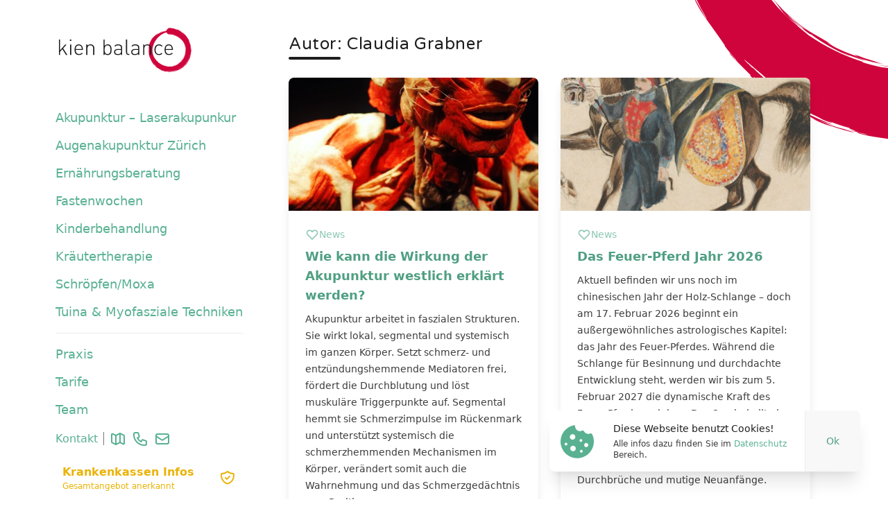

--- FILE ---
content_type: text/html; charset=UTF-8
request_url: https://kienbalance.ch/author/infokienbalance-ch/
body_size: 28607
content:
<!DOCTYPE html>
<html class="html" lang="de">
	<head>
		<meta charset="utf-8">
		<meta http-equiv="X-UA-Compatible" content="IE=edge">
		<meta name="viewport" content="width=device-width, initial-scale=1">
		<link rel="alternate" type="application/rss+xml" title="kienbalance Feed" href="https://kienbalance.ch/feed/">
		<link rel="apple-touch-icon" sizes="180x180" href="https://kienbalance.ch/wp-content/themes/kienbalance.2021/assets/favicons/apple-touch-icon.png">
		<link rel="icon" type="image/png" sizes="32x32" href="https://kienbalance.ch/wp-content/themes/kienbalance.2021/assets/favicons/favicon-32x32.png">
		<link rel="icon" type="image/png" sizes="16x16" href="https://kienbalance.ch/wp-content/themes/kienbalance.2021/assets/favicons/favicon-16x16.png">
		<link rel="manifest" href="https://kienbalance.ch/wp-content/themes/kienbalance.2021/assets/favicons/site.webmanifest">
		<link rel="mask-icon" href="https://kienbalance.ch/wp-content/themes/kienbalance.2021/assets/favicons/safari-pinned-tab.svg" color="#5bbad5">
		<meta name="msapplication-TileColor" content="#da532c">
		<meta name="theme-color" content="#ffffff">
		<title>Claudia Grabner &#8211; kienbalance</title>
<meta name='robots' content='max-image-preview:large' />
<style id='wp-img-auto-sizes-contain-inline-css'>
img:is([sizes=auto i],[sizes^="auto," i]){contain-intrinsic-size:3000px 1500px}
/*# sourceURL=wp-img-auto-sizes-contain-inline-css */
</style>

<style id='classic-theme-styles-inline-css'>
/*! This file is auto-generated */
.wp-block-button__link{color:#fff;background-color:#32373c;border-radius:9999px;box-shadow:none;text-decoration:none;padding:calc(.667em + 2px) calc(1.333em + 2px);font-size:1.125em}.wp-block-file__button{background:#32373c;color:#fff;text-decoration:none}
/*# sourceURL=/wp-includes/css/classic-themes.min.css */
</style>
<link rel='stylesheet' id='Flynt/assets-css' href='https://kienbalance.ch/wp-content/themes/kienbalance.2021/dist/assets/main-dcbe15f3e4.css' media='all' />
<script id="Flynt/assets-js-extra">
var php_vars = {"url":"https://kienbalance.ch/wp-content/themes/kienbalance.2021","ajaxurl":"https://kienbalance.ch/wp-admin/admin-ajax.php","svg_url":"https://kienbalance.ch/wp-content/themes/kienbalance.2021/dist/assets/images/symbol-defs.svg","timestamp":"1692344992"};
var FlyntData = {"templateDirectoryUri":"https://kienbalance.ch/wp-content/themes/kienbalance.2021"};
//# sourceURL=Flynt%2Fassets-js-extra
</script>
<script src="https://kienbalance.ch/wp-content/themes/kienbalance.2021/dist/assets/main-b3c6ac6b05.js" id="Flynt/assets-js" defer></script>

	<style id='global-styles-inline-css'>
:root{--wp--preset--aspect-ratio--square: 1;--wp--preset--aspect-ratio--4-3: 4/3;--wp--preset--aspect-ratio--3-4: 3/4;--wp--preset--aspect-ratio--3-2: 3/2;--wp--preset--aspect-ratio--2-3: 2/3;--wp--preset--aspect-ratio--16-9: 16/9;--wp--preset--aspect-ratio--9-16: 9/16;--wp--preset--color--black: #000000;--wp--preset--color--cyan-bluish-gray: #abb8c3;--wp--preset--color--white: #ffffff;--wp--preset--color--pale-pink: #f78da7;--wp--preset--color--vivid-red: #cf2e2e;--wp--preset--color--luminous-vivid-orange: #ff6900;--wp--preset--color--luminous-vivid-amber: #fcb900;--wp--preset--color--light-green-cyan: #7bdcb5;--wp--preset--color--vivid-green-cyan: #00d084;--wp--preset--color--pale-cyan-blue: #8ed1fc;--wp--preset--color--vivid-cyan-blue: #0693e3;--wp--preset--color--vivid-purple: #9b51e0;--wp--preset--gradient--vivid-cyan-blue-to-vivid-purple: linear-gradient(135deg,rgb(6,147,227) 0%,rgb(155,81,224) 100%);--wp--preset--gradient--light-green-cyan-to-vivid-green-cyan: linear-gradient(135deg,rgb(122,220,180) 0%,rgb(0,208,130) 100%);--wp--preset--gradient--luminous-vivid-amber-to-luminous-vivid-orange: linear-gradient(135deg,rgb(252,185,0) 0%,rgb(255,105,0) 100%);--wp--preset--gradient--luminous-vivid-orange-to-vivid-red: linear-gradient(135deg,rgb(255,105,0) 0%,rgb(207,46,46) 100%);--wp--preset--gradient--very-light-gray-to-cyan-bluish-gray: linear-gradient(135deg,rgb(238,238,238) 0%,rgb(169,184,195) 100%);--wp--preset--gradient--cool-to-warm-spectrum: linear-gradient(135deg,rgb(74,234,220) 0%,rgb(151,120,209) 20%,rgb(207,42,186) 40%,rgb(238,44,130) 60%,rgb(251,105,98) 80%,rgb(254,248,76) 100%);--wp--preset--gradient--blush-light-purple: linear-gradient(135deg,rgb(255,206,236) 0%,rgb(152,150,240) 100%);--wp--preset--gradient--blush-bordeaux: linear-gradient(135deg,rgb(254,205,165) 0%,rgb(254,45,45) 50%,rgb(107,0,62) 100%);--wp--preset--gradient--luminous-dusk: linear-gradient(135deg,rgb(255,203,112) 0%,rgb(199,81,192) 50%,rgb(65,88,208) 100%);--wp--preset--gradient--pale-ocean: linear-gradient(135deg,rgb(255,245,203) 0%,rgb(182,227,212) 50%,rgb(51,167,181) 100%);--wp--preset--gradient--electric-grass: linear-gradient(135deg,rgb(202,248,128) 0%,rgb(113,206,126) 100%);--wp--preset--gradient--midnight: linear-gradient(135deg,rgb(2,3,129) 0%,rgb(40,116,252) 100%);--wp--preset--font-size--small: 13px;--wp--preset--font-size--medium: 20px;--wp--preset--font-size--large: 36px;--wp--preset--font-size--x-large: 42px;--wp--preset--spacing--20: 0.44rem;--wp--preset--spacing--30: 0.67rem;--wp--preset--spacing--40: 1rem;--wp--preset--spacing--50: 1.5rem;--wp--preset--spacing--60: 2.25rem;--wp--preset--spacing--70: 3.38rem;--wp--preset--spacing--80: 5.06rem;--wp--preset--shadow--natural: 6px 6px 9px rgba(0, 0, 0, 0.2);--wp--preset--shadow--deep: 12px 12px 50px rgba(0, 0, 0, 0.4);--wp--preset--shadow--sharp: 6px 6px 0px rgba(0, 0, 0, 0.2);--wp--preset--shadow--outlined: 6px 6px 0px -3px rgb(255, 255, 255), 6px 6px rgb(0, 0, 0);--wp--preset--shadow--crisp: 6px 6px 0px rgb(0, 0, 0);}:where(.is-layout-flex){gap: 0.5em;}:where(.is-layout-grid){gap: 0.5em;}body .is-layout-flex{display: flex;}.is-layout-flex{flex-wrap: wrap;align-items: center;}.is-layout-flex > :is(*, div){margin: 0;}body .is-layout-grid{display: grid;}.is-layout-grid > :is(*, div){margin: 0;}:where(.wp-block-columns.is-layout-flex){gap: 2em;}:where(.wp-block-columns.is-layout-grid){gap: 2em;}:where(.wp-block-post-template.is-layout-flex){gap: 1.25em;}:where(.wp-block-post-template.is-layout-grid){gap: 1.25em;}.has-black-color{color: var(--wp--preset--color--black) !important;}.has-cyan-bluish-gray-color{color: var(--wp--preset--color--cyan-bluish-gray) !important;}.has-white-color{color: var(--wp--preset--color--white) !important;}.has-pale-pink-color{color: var(--wp--preset--color--pale-pink) !important;}.has-vivid-red-color{color: var(--wp--preset--color--vivid-red) !important;}.has-luminous-vivid-orange-color{color: var(--wp--preset--color--luminous-vivid-orange) !important;}.has-luminous-vivid-amber-color{color: var(--wp--preset--color--luminous-vivid-amber) !important;}.has-light-green-cyan-color{color: var(--wp--preset--color--light-green-cyan) !important;}.has-vivid-green-cyan-color{color: var(--wp--preset--color--vivid-green-cyan) !important;}.has-pale-cyan-blue-color{color: var(--wp--preset--color--pale-cyan-blue) !important;}.has-vivid-cyan-blue-color{color: var(--wp--preset--color--vivid-cyan-blue) !important;}.has-vivid-purple-color{color: var(--wp--preset--color--vivid-purple) !important;}.has-black-background-color{background-color: var(--wp--preset--color--black) !important;}.has-cyan-bluish-gray-background-color{background-color: var(--wp--preset--color--cyan-bluish-gray) !important;}.has-white-background-color{background-color: var(--wp--preset--color--white) !important;}.has-pale-pink-background-color{background-color: var(--wp--preset--color--pale-pink) !important;}.has-vivid-red-background-color{background-color: var(--wp--preset--color--vivid-red) !important;}.has-luminous-vivid-orange-background-color{background-color: var(--wp--preset--color--luminous-vivid-orange) !important;}.has-luminous-vivid-amber-background-color{background-color: var(--wp--preset--color--luminous-vivid-amber) !important;}.has-light-green-cyan-background-color{background-color: var(--wp--preset--color--light-green-cyan) !important;}.has-vivid-green-cyan-background-color{background-color: var(--wp--preset--color--vivid-green-cyan) !important;}.has-pale-cyan-blue-background-color{background-color: var(--wp--preset--color--pale-cyan-blue) !important;}.has-vivid-cyan-blue-background-color{background-color: var(--wp--preset--color--vivid-cyan-blue) !important;}.has-vivid-purple-background-color{background-color: var(--wp--preset--color--vivid-purple) !important;}.has-black-border-color{border-color: var(--wp--preset--color--black) !important;}.has-cyan-bluish-gray-border-color{border-color: var(--wp--preset--color--cyan-bluish-gray) !important;}.has-white-border-color{border-color: var(--wp--preset--color--white) !important;}.has-pale-pink-border-color{border-color: var(--wp--preset--color--pale-pink) !important;}.has-vivid-red-border-color{border-color: var(--wp--preset--color--vivid-red) !important;}.has-luminous-vivid-orange-border-color{border-color: var(--wp--preset--color--luminous-vivid-orange) !important;}.has-luminous-vivid-amber-border-color{border-color: var(--wp--preset--color--luminous-vivid-amber) !important;}.has-light-green-cyan-border-color{border-color: var(--wp--preset--color--light-green-cyan) !important;}.has-vivid-green-cyan-border-color{border-color: var(--wp--preset--color--vivid-green-cyan) !important;}.has-pale-cyan-blue-border-color{border-color: var(--wp--preset--color--pale-cyan-blue) !important;}.has-vivid-cyan-blue-border-color{border-color: var(--wp--preset--color--vivid-cyan-blue) !important;}.has-vivid-purple-border-color{border-color: var(--wp--preset--color--vivid-purple) !important;}.has-vivid-cyan-blue-to-vivid-purple-gradient-background{background: var(--wp--preset--gradient--vivid-cyan-blue-to-vivid-purple) !important;}.has-light-green-cyan-to-vivid-green-cyan-gradient-background{background: var(--wp--preset--gradient--light-green-cyan-to-vivid-green-cyan) !important;}.has-luminous-vivid-amber-to-luminous-vivid-orange-gradient-background{background: var(--wp--preset--gradient--luminous-vivid-amber-to-luminous-vivid-orange) !important;}.has-luminous-vivid-orange-to-vivid-red-gradient-background{background: var(--wp--preset--gradient--luminous-vivid-orange-to-vivid-red) !important;}.has-very-light-gray-to-cyan-bluish-gray-gradient-background{background: var(--wp--preset--gradient--very-light-gray-to-cyan-bluish-gray) !important;}.has-cool-to-warm-spectrum-gradient-background{background: var(--wp--preset--gradient--cool-to-warm-spectrum) !important;}.has-blush-light-purple-gradient-background{background: var(--wp--preset--gradient--blush-light-purple) !important;}.has-blush-bordeaux-gradient-background{background: var(--wp--preset--gradient--blush-bordeaux) !important;}.has-luminous-dusk-gradient-background{background: var(--wp--preset--gradient--luminous-dusk) !important;}.has-pale-ocean-gradient-background{background: var(--wp--preset--gradient--pale-ocean) !important;}.has-electric-grass-gradient-background{background: var(--wp--preset--gradient--electric-grass) !important;}.has-midnight-gradient-background{background: var(--wp--preset--gradient--midnight) !important;}.has-small-font-size{font-size: var(--wp--preset--font-size--small) !important;}.has-medium-font-size{font-size: var(--wp--preset--font-size--medium) !important;}.has-large-font-size{font-size: var(--wp--preset--font-size--large) !important;}.has-x-large-font-size{font-size: var(--wp--preset--font-size--x-large) !important;}
/*# sourceURL=global-styles-inline-css */
</style>
</head>
	<body class="archive author author-infokienbalance-ch author-2 wp-theme-kienbalance2021 page flex relative font-body text-gray-900 dark:text-gray-50 overflow-x-hidden">

		
		<header class="mainHeader fixed z-100 inset-x-0 md:inset-x-auto md:inset-y-0 flex justify-start md:max-w-min lg:max-w-none flex-col overscroll-y-contain">
							<nav x-data="{ open: false }" class="bg-white dark:bg-gray-600 z-50 md:z-0 relative md:bg-transparent md:pb-36">
	<div class="p-5 py-2 md:p-10 lg:px-20 lg:py-10 flex align-middle justify-between shadow-lg md:shadow-none">
		<a class="logo" href="https://kienbalance.ch">
			<span class="sr-only">kienbalance Logo</span>
			<svg class="h-10 md:h-16 pl-1 w-auto"  version="1.1" viewBox="0 0 108 36" xmlns="http://www.w3.org/2000/svg" xmlns:xlink="http://www.w3.org/1999/xlink">
    <!--Generated by IJSVG (https://github.com/iconjar/IJSVG)-->
    <g fill="#D0043C" stroke="none">
        <path d="M88.0015,2.17707c0.38014,-2.45044 3.22826,-1.94164 4.98275,-1.67261c0.982515,0.128663 1.86561,0.438623 1.24569,0.315808c-0.18693,-0.0725953 -0.384489,-0.114083 -0.58483,-0.122814c0.871397,0.192994 1.45038,0.356747 1.64922,0.403533l-0.0049521,-0.00100145l-0.150281,-0.0348698c-0.769596,-0.176395 -0.623914,-0.118477 -0.413529,-0.0364331l0.0802658,0.0314867c0.133294,0.0529942 0.250329,0.105149 0.143446,0.105149c0.58157,0.15687 1.15206,0.352245 1.7077,0.58483l-0.0076068,-0.00316313l-0.0999819,-0.0409038c-0.78881,-0.327572 0.116274,-0.0654041 0.433727,0.110324l0.036456,0.021467c0.286567,0.181297 1.52056,0.707645 1.85391,0.947425v0h-0.0409381c0.491258,0.327505 1.35096,0.853852 1.93579,1.32172c0.394551,0.225827 0.76835,0.486117 1.11703,0.777824c-0.508802,-0.532196 -0.672555,-0.573134 -0.409381,-0.467864l-0.010609,-0.00498948l-0.029085,-0.0263331c-0.674594,-0.588351 -1.41073,-1.10217 -2.1956,-1.53253l-0.350311,-0.185136l-0.0770116,-0.0431182c-0.690985,-0.38271 -1.40432,-0.723993 -2.13622,-1.02198l-0.552354,-0.215338c0.443311,0.105153 0.8745,0.256069 1.28663,0.450319c-0.674005,-0.340412 -1.38687,-0.597672 -2.12293,-0.766128c0.146208,0.0116966 -1.34511,-0.397685 -0.27487,-0.146208c0.580025,0.147861 1.15035,0.331459 1.7077,0.549741v0l-0.456168,-0.210539c0.479926,0.16463 0.948759,0.359977 1.40359,0.58483v0l-0.333353,-0.134511c2.32178,1.27493 2.83058,1.42699 4.96521,3.36862l-0.00822,-0.00769606l-0.072283,-0.0635273c-0.323627,-0.282949 0.051812,0.0981875 -0.119576,-0.028045l-0.04555,-0.0352426c0.807066,0.760279 1.041,1.05269 1.45038,1.45623c0.163753,0.23978 0.280719,0.397685 -0.368443,-0.34505c-0.134511,-0.0701796 0.877246,0.959122 0.842156,1.09948c1.92994,2.81303 1.84222,2.21651 3.05866,5.64361l-0.001346,-0.0024565l-0.074682,-0.120358c0.413232,1.25586 0.684575,2.55342 0.809359,3.86844l0.044493,0.564575c0.099968,1.07785 0.068546,2.16385 -0.093573,3.23411c0.004658,-0.0349371 0.008538,-0.0727684 0.011717,-0.112578c-0.162234,1.13814 -0.395035,2.2657 -0.695968,3.37593v0l-0.005849,-0.0643313c-0.350741,1.17011 -0.823817,2.29895 -1.4108,3.36801l-0.051692,0.089205l-0.052213,0.0400753c0.343857,-0.544894 0.629059,-1.12425 0.851075,-1.72834l0.125591,-0.365349c-0.344931,0.861362 -0.761789,1.69119 -1.24573,2.48081c-1.1606,2.05559 -2.65367,3.88894 -4.59087,5.16292v0l0.064331,-0.0760279c-0.851625,0.599506 -1.7537,1.12392 -2.69607,1.56735c0.298263,-0.163753 1.45038,-0.812914 1.889,-1.08778v0l0.616211,-0.418479c1.02602,-0.69936 2.0243,-1.41496 2.65299,-2.24835c-0.005849,-0.0175449 -0.233932,0.27487 -0.456168,0.438623c-0.055559,0.0409381 -0.108194,0.0822417 -0.153152,0.11852l-0.078276,0.0642569c-0.043483,0.0362405 -0.067688,0.0571563 -0.061353,0.0499678l0.033818,-0.0334586v0l0.036728,-0.0355331c-0.467865,0.391836 -0.65501,0.625768 -1.05269,0.935728c0.215183,-0.181125 0.486917,-0.433963 0.750985,-0.691478l0.174205,-0.171633v0l0.167706,-0.168605c0.570663,-0.579669 0.944206,-1.02259 0.304848,-0.477146c0.038457,-0.0086838 -0.019924,0.0618395 -0.12284,0.167529l-0.097901,0.0981758c-0.212736,0.209467 -0.512436,0.485299 -0.635607,0.605622l-0.045654,0.0461752c-0.047506,0.0519361 0.058074,-0.0298005 0.469228,-0.37361c-0.781654,0.770208 -1.63553,1.4635 -2.54986,2.0703v0l0.0350898,-0.0350898l-1.11118,0.672555c0.169061,-0.102309 0.331214,-0.21562 0.485409,-0.339202c-0.501802,0.326264 -1.0233,0.621192 -1.5615,0.883094c0.89479,-0.473713 -0.853852,0.38014 -1.01176,0.38014c-0.0805766,0.0441872 -0.25126,0.120721 -0.360076,0.173636l-0.0676365,0.0343838c-0.0683826,0.0376089 -0.0369029,0.0376089 0.246415,-0.055964v0l0.520499,-0.187146c-0.650886,0.336701 -1.34884,0.573295 -2.0703,0.701796v0h0.228084c-1.90475,0.515395 -3.87642,0.740165 -5.8483,0.666707c0.362595,-0.0233932 0.526347,-0.0760279 0,-0.128663c0.364721,0.0223299 0.830996,0.0219239 1.26118,0.0132503l0.181755,-0.0041812c0.387277,-0.0099733 0.726482,-0.0252932 0.907413,-0.0343754l0.0345726,-0.0021961l-0.0247957,0.0021012c-0.20517,0.0123039 -0.670341,0.0415383 -1.50572,0.0992876l-0.199401,0.0138382c0.462016,0.122814 1.87146,-0.128663 2.45629,-0.128663c1.25304,-0.182465 2.48384,-0.494084 3.67273,-0.92988c0,-0.0526348 0.497106,-0.216387 0.58483,-0.292415c-1.25015,0.453605 -2.53787,0.796082 -3.84818,1.02345v0l0.421078,-0.0877245c-0.100525,0.0147266 -0.194531,0.0288223 -0.283092,0.0423102c-0.0366197,0.0066789 -0.0561093,0.0103245 -0.0561093,0.0103245v0l0.0321845,-0.0066755c-0.704463,0.107603 -1.06297,0.176014 -1.63462,0.217214v0h0.0818763c-1.16966,0.128663 -1.69601,-0.0818762 -2.4095,0c-0.404734,-0.0214662 -0.807375,-0.072285 -1.20475,-0.152056v0l0.0526347,0.0584831c-0.678403,-0.0994212 -0.848004,-0.116966 -1.43283,-0.228084v0l-0.0409381,0.0409381c0.54974,0.146208 1.09948,0.181297 1.68431,0.280719c-0.313615,-0.0416692 -0.423271,-0.0504416 -0.487796,-0.0516067l-0.0553647,0.000434c-0.0694486,0.0014621 -0.152787,0.0014621 -0.626499,-0.0599451c0.514651,0.0467865 0.327505,0.017545 0,-0.0350898c-0.695948,-0.128663 -0.970818,-0.27487 -1.52641,-0.362595v0h0.181297c-0.422027,-0.096197 -0.836421,-0.223252 -1.23984,-0.38014c0.571863,0.263597 1.17242,0.459856 1.78958,0.58483c-1.33132,-0.249317 -2.61324,-0.713494 -3.79555,-1.37435c0.145199,0.0538448 0.259982,0.0960485 0.351392,0.12935l0.153744,0.0555446c0.507018,0.181191 -0.18126,-0.0905151 1.54177,0.587082v0l-0.151321,-0.0486841l0.162601,0.0655437c0.447404,0.168887 0.908348,0.299466 1.37786,0.390327l0.353659,0.0606773c-0.0336278,-0.017545 -0.0226622,-0.0219312 -0.0025586,-0.0227536l0.0262413,0.0001097c0.0565268,0.0012829 0.078955,0.0007127 -0.555878,-0.17035c-0.606251,-0.0970487 -1.19649,-0.276087 -1.75449,-0.532196v0h0.187146c-0.439198,-0.162318 -0.865405,-0.357826 -1.27493,-0.58483v0l0.122814,0.0526347c-0.287031,-0.144632 -0.570017,-0.296738 -0.848679,-0.456133l0.0086344,0.0048418l0.134552,0.0853074c-1.34941,-0.796007 -2.04424,-1.09712 -3.46435,-2.51723l0.147754,0.144898c0.0300869,0.035057 0.0756304,0.0854676 0.138813,0.153365l-0.0021857,-0.002213l-0.359941,-0.366932c-0.356513,-0.361425 -0.698287,-0.706007 -1.04427,-1.09059l-0.348091,-0.400024l0.608305,0.752547l-0.0193405,-0.0230171c-0.643681,-0.770079 -0.997149,-0.947139 -1.22791,-1.44487l-0.0511515,-0.120969c-2.45044,-3.73122 -3.29259,-6.86006 -3.29259,-10.4041c0.0116966,0.204691 0.0584831,0.438623 0.0584831,1.02345c0.0257712,-0.346521 0.0257712,-0.694477 0,-1.041c0.0409381,-0.134511 0.198842,2.66098 0.198842,1.53226c-0.145205,-1.09124 -0.180472,-2.19431 -0.10527,-3.29259c0.0350898,0.532196 -0.0643313,1.36265 0.0350898,2.02936l-0.0001457,-0.0024905l-0.0088373,-0.355473c0.0011229,-0.369987 0.0266683,-0.769871 0.0235804,-1.14407l-0.0145974,-0.363577l0.0510243,-0.689745c0.0803075,-0.918545 0.209674,-1.83231 0.387598,-2.73736c-0.27487,0.96497 -0.0409381,-0.251477 -0.245629,0.479561c0.13075,-0.667388 0.359351,-1.31181 0.678403,-1.9124c-0.259444,0.661943 -0.436228,1.35337 -0.526347,2.0586c0.0903829,-0.281782 -0.0077333,0.369265 0.188982,-0.388818l0.068343,-0.272041c0.155616,-0.498886 0.16079,-0.552714 0.135361,-0.50874l-0.0201708,0.0399946c-0.0441486,0.0937247 -0.0953571,0.224134 0.130438,-0.431893c0.0292415,-0.0994212 0.0584831,-0.146208 0.0584831,-0.0994212c0.145897,-0.463612 0.331792,-0.913674 0.555589,-1.34511v0l-0.0643314,0.163752c0.239952,-0.547123 0.53175,-1.07001 0.871397,-1.5615c-0.198842,0.251477 0.228084,-0.485409 0.520499,-0.877246c-0.774085,0.898657 -1.36957,1.93678 -1.75449,3.05866c0.134511,-0.339202 0.298264,-0.614072 0.444471,-0.924032l-0.0087665,0.0168429l-0.15654,0.347854c-0.1113,0.238867 -0.222966,0.471519 -0.324033,0.711848l-0.142278,0.367986c0.244252,-0.93134 0.639367,-1.8164 1.16966,-2.62004c0.695251,-0.95967 1.47841,-1.85247 2.33932,-2.66683l-0.0491318,0.0471782l-0.383643,0.379748c-0.344632,0.379095 -0.0833607,0.135503 0.245227,-0.183198l0.133748,-0.130188c0.247107,-0.241263 0.491795,-0.483654 0.521664,-0.511225c0.0089872,-0.0064075 0.0178997,-0.0128067 0.0267398,-0.0191977c0.0319154,-0.0366567 0.0687758,-0.0713836 0.107771,-0.103617v0l-0.105651,0.102083c0.610932,-0.442167 0.875637,-0.84508 1.49755,-1.23665c0.076028,-0.0116966 -0.561437,0.462016 -0.0643313,0.152056c0.999508,-0.628867 2.05004,-1.17272 3.14054,-1.62583c-0.649622,0.276568 -1.28061,0.594995 -1.889,0.953273v0v0.0701796c-0.0593694,0.0362897 -0.1185,0.0729591 -0.177389,0.110006l0.0828434,-0.049412v0l0.369415,-0.206801c0.128663,-0.0292415 -0.438623,0.280719 -0.514651,0.34505v0l0.105269,-0.0935729c-0.230314,0.127141 -0.452935,0.267744 -0.666707,0.421078c0.0370162,-0.0270452 0.074239,-0.0537963 0.111665,-0.0802512l-0.217517,0.151029v0l-0.43804,0.321058c0.216387,-0.134511 0.374291,-0.245629 0.514651,-0.339202l-0.0031497,0.00158537l-0.280024,0.202832c-0.463431,0.345954 -0.88381,0.711941 -1.25474,1.00419l-0.216575,0.165747c-0.647018,0.64192 -1.24888,1.32781 -1.80128,2.05275l0.267619,-0.34252l0.220436,-0.266406c2.43795,-2.87551 6.00854,-4.76518 10.1416,-5.44265l0.429536,-0.0657499v0v-0.187146c-1.1267,0.126061 -2.23413,0.387212 -3.29844,0.777824c0.425657,-0.185614 0.865737,-0.33622 1.31587,-0.450319c-0.198178,0.0347401 -0.393619,0.0836005 -0.58483,0.146208c-0.637465,0.175449 0.304112,-0.140359 0.304112,-0.140359c0.526347,-0.111118 1.58489,-0.34505 2.09369,-0.467864c-0.825313,0.0917014 -0.762956,0.0751951 -0.683872,0.056268l0.0445737,-0.0114601c0.0264339,-0.00863265 -0.0026111,-0.0106538 -0.249643,0.0136751c0.251477,-0.0350898 0.65501,-0.0994212 1.07609,-0.152056c0.0568207,-0.317192 0.159253,-0.624489 0.304112,-0.912335c0.502954,-0.6901 -0.181297,0.216387 -0.245629,0.713493c0.155033,-0.538168 0.471428,-1.01582 0.906487,-1.3685l-0.0020379,0.00137979l-0.147497,0.153793c-0.286039,0.321065 -0.492974,0.704725 -0.604151,1.12011l-0.0475316,0.21019Zm8.85388,31.6879l-0.457185,0.180643c-1.3209,0.498146 -2.69639,0.839449 -4.09819,1.01646v0h-0.0935729l-0.450319,0.0467865c-0.421078,0.0467864 -0.848004,0.105269 -1.27493,0.105269v0l0.304112,-0.0350898v0h-0.473713c-1.01642,0.0188034 -2.03243,-0.0555862 -3.03527,-0.222236v0h-0.146208c-0.591731,-0.104985 -1.1774,-0.241642 -1.75449,-0.409381c-0.0855122,-0.0121095 -0.170442,-0.0275993 -0.254593,-0.0464171l-0.244636,-0.0650314l0.21856,0.0760153c0.940695,0.311248 1.90982,0.528896 2.89327,0.649778l0.492852,0.0523622h-0.222236c1.26528,0.0969033 2.53612,0.0969033 3.8014,0c-0.0526347,0 0.269022,-0.0526347 0.269022,0v0l1.04685,-0.204691l-0.216387,0.0526347c0.593532,-0.0960363 1.17975,-0.23282 1.75449,-0.409381v0l-0.0198124,-0.000718l0.342545,-0.110025c0.406059,-0.144149 0.786012,-0.314405 1.18154,-0.475397l0.40227,-0.156594c0.0019494,-0.0058483 0.0064981,-0.0142959 0.0129962,-0.02296l0.0216445,-0.0220235Zm10.2525,-12.5289c-0.111117,0.356746 -0.222235,0.72519 -0.339201,1.11118c-0.255331,1.05037 -0.613819,2.07294 -1.07024,3.05281c0.016245,-0.0324906 0.033141,-0.0657754 0.05034,-0.0993891l0.104099,-0.201907c0.051118,-0.0992046 0.098771,-0.192994 0.133644,-0.268805l0.007833,-0.0200219l-0.02737,0.0835124c-0.056564,0.147485 -0.124154,0.290503 -0.202197,0.427838l-0.124832,0.201587c-0.775759,1.61399 -1.81101,3.08981 -3.06451,4.36868v0l-0.03509,0.0526347c-0.087724,0.0877246 -0.1696,0.169601 -0.23978,0.228084c-0.263174,0.269022 -0.555589,0.526347 -0.848004,0.771976c-0.058483,0.0643314 0,0.0233932 0.304112,-0.233932l-0.008328,0.0066173l-0.317844,0.278567c-0.220429,0.1866 -0.446766,0.366108 -0.678663,0.53825l-0.351972,0.252653l-0.442325,0.296972c-0.595425,0.387191 -1.21322,0.739142 -1.85021,1.05399c0.201901,-0.0806162 0.397403,-0.176413 0.58483,-0.286567c-0.0981053,0.0659396 -0.348354,0.194683 -0.617566,0.329551l-0.147923,0.0738315c-0.666911,0.33191 -1.30218,0.638639 0.0636922,0.0820263c-0.935729,0.497106 0.912335,-0.385988 0.58483,-0.304112c1.98744,-1.02872 3.73832,-2.4609 5.14066,-4.20493l-0.008509,0.009771l-0.084002,0.106115v0l-0.135014,0.171385c-0.329382,0.424118 0.226824,-0.222202 0.330603,-0.3353l0.016173,-0.01612c-0.00265,0.0071276 -0.110478,0.138714 -0.423362,0.514468c0.571468,-0.630672 1.06798,-1.3254 1.47962,-2.0703l-0.166018,0.286751l0.012451,-0.0164017c0.914186,-1.39781 1.45583,-2.9144 1.97227,-4.49886l0.128785,-0.397499c0.121644,-0.441379 0.211548,-0.890897 0.269022,-1.34511Zm-19.2819,-17.6502c-1.59604,0.42448 -3.10465,1.12731 -4.45641,2.07615c-0.180323,0.126713 0.0495481,-0.055234 0.148103,-0.122787l0.0206356,-0.015312l-0.0229609,0.0138832c-0.161538,0.0902458 -0.428183,0.283332 -0.691202,0.484512l-0.142452,0.109968c-0.610067,0.47507 -1.08942,0.899116 -0.0022238,0.0209932c-0.157261,0.182589 -0.335947,0.345566 -0.532196,0.485409c-2.63367,2.13821 -4.51482,5.06239 -5.36874,8.34553c-0.810724,2.72077 -0.555628,5.6481 0.713493,8.18762c-0.111118,0.0292415 -0.643313,-1.47962 -0.853852,-2.18142v0l0.298264,1.07024c-0.192994,-0.707645 -0.34505,-1.02345 -0.485409,-1.64922l0.0062814,0.0304796l0.0760095,0.359841c0.14957,0.647475 0.361038,1.27908 0.631482,1.88608l0.169321,0.361182c-0.0350898,-0.0526347 -0.0292415,0.111118 0.233932,0.58483v0l0.111118,0.111118c0.346597,0.684315 0.759933,1.33273 1.23399,1.93579c-0.251477,-0.356746 -0.216387,-0.409381 -0.514651,-0.848004c0.0935729,0.163752 -0.198842,-0.187146 -0.438623,-0.65501c0.197466,0.322689 -0.0651611,-0.207382 -0.164002,-0.404515l-0.0185784,-0.0373128l0.191981,0.349797c0.854755,1.51334 1.9695,2.86428 3.29304,3.9908l0.33398,0.275401l-0.174223,-0.121298c2.81265,2.34912 6.43107,3.49646 10.074,3.20507l0.376911,-0.0352864c-0.409415,0.0772627 -0.823684,0.126115 -1.23984,0.146208c0.602375,0.0058483 1.22814,-0.122814 1.69601,-0.157904c-1.62115,0.231593 -0.243699,0.0700042 -0.540348,0.137692l-0.0953785,0.019069v0l-0.0719181,0.0128394c0.719674,-0.0893793 1.43007,-0.242026 2.12293,-0.456168c-1.33341,0.356746 0.450319,-0.198842 -0.888942,0.181297c1.23123,-0.333144 2.42032,-0.806032 3.54407,-1.40944c1.58748,-0.843633 2.95697,-2.04494 4.00024,-3.50898c0.040549,-0.0456168 0.070596,-0.0787572 0.091653,-0.101204l0.037713,-0.0370444c0.059651,-0.0369665 -1.14463,1.43189 -0.293118,0.489147c-0.374292,0.502954 -1.1989,1.28663 -1.54395,1.67261c0.467118,-0.355686 0.884154,-0.772722 1.23984,-1.23984l-0.0116567,0.0122341l0.125139,-0.139655c2.19465,-2.54217 3.37984,-5.80241 3.33009,-9.16049l-0.010621,-0.37349c0.015039,0.110282 0.021484,0.0978397 0.023479,0.0224618l0.000172,-0.152795c-0.004495,-0.390659 -0.032841,-1.11264 0.046529,-0.267352c-0.014518,-0.615265 -0.114909,-1.22549 -0.298264,-1.81297c0.075921,0.311238 0.126769,0.628061 0.152056,0.947425c-0.052635,-0.444471 -0.321657,-1.40944 -0.421078,-1.85391c-0.41353,-1.31048 -1.06805,-2.53226 -1.92994,-3.60255c-0.62378,-0.888771 -1.37904,-1.67755 -2.2399,-2.33932c0.292415,0.192994 -0.807066,-0.678403 -0.707645,-0.61992c-1.22802,-0.860761 -2.58116,-1.52747 -4.01194,-1.97673c0.438623,0.0526347 -1.2223,-0.397685 -1.47377,-0.397685v0l-0.252311,-0.0300154l-0.0693453,0.00077391c0.0149804,-0.00160398 0.0299784,-0.00298723 0.0449892,-0.00414975l-0.0683824,-0.00754686c-0.842156,-0.152056 -1.61998,-0.0409381 -2.49138,-0.152056c1.2106,0.204691 2.56741,0.122814 3.73707,0.508802l-0.29095,-0.0828238l-0.237597,-0.0517217c-1.28151,-0.241479 -2.86515,-0.0354636 -4.0062,-0.636245l-0.237465,-0.141545c-0.359207,-0.267561 -0.644889,-0.621646 -0.830459,-1.0293c0.146208,0.0877245 -0.0116966,-0.0643313 0.321657,0.450319c-0.129884,-0.209398 -0.230251,-0.435718 -0.298264,-0.672555Zm-13.2172,20.048c0.210539,0.666707 0.543892,1.48547 0.742734,1.95918v0l-0.0818762,-0.116966c0.450251,0.993309 0.994684,1.94117 1.62583,2.83058v0l-0.222235,-0.27487c0.49403,0.729545 1.04137,1.42153 1.63752,2.0703v0l-0.0467865,0.0233932c0.504584,0.487877 1.03982,0.943022 1.60244,1.36265l-0.0061278,-0.005207l-0.321624,-0.278648c-2.15902,-1.91841 -3.79554,-4.35395 -4.75583,-7.07783l-0.138953,-0.410715Zm21.6212,6.01206c0.479561,-0.192994 -2.29254,1.21645 -0.538044,0.391836c-2.07023,1.08008 -4.41954,1.5063 -6.73725,1.2223c0.293251,0.0150385 0.245718,-0.0134272 0.151056,-0.0356781l-0.0334475,-0.0074451l0.252768,0.0347761c0.618624,0.0696333 1.24312,0.0696333 1.86174,0l0.370376,-0.0501359c-0.347914,0.019044 -0.696124,0.0275259 -1.04415,0.02547l-0.191733,-0.0041102l0.417562,-0.0033555v0l0.420639,-0.0180043h-0.152056c1.22962,-0.0618637 2.44346,-0.304238 3.60255,-0.719341c0.0409381,-0.0526347 -0.146208,0.017545 -0.397685,0.0818763c0.385988,-0.163753 0.789521,-0.286567 1.16966,-0.479561v0l-0.076028,0.0526347Zm-11.9412,0.0632974c-0.020703,-0.015648 0.0611022,0.0205282 0.373255,0.170635c1.38447,0.686707 2.87574,1.11665 4.40176,1.27517l0.116506,0.0099095l-0.230558,-0.0181872c-0.173204,-0.0168067 -0.346183,-0.0362387 -0.518878,-0.0582928l-0.517171,-0.0740255l0.736886,0.146207c-0.0584831,-0.0175449 -1.04685,-0.0877245 -0.947425,-0.140359c-1.14183,-0.238522 -2.24569,-0.632054 -3.2809,-1.16966c0.504416,0.212001 0.0539141,-0.0306122 -0.0936071,-0.116738Zm17.0234,-18.0234c0.175449,0.187146 0.713493,1.16966 0.34505,0.385988c0.20469,0.432774 0.497105,0.92988 0.649161,1.35096c0.080479,0.248048 0.186308,0.487142 0.315809,0.713493c-0.064332,-0.216387 -0.14036,-0.473713 -0.286567,-0.871397c0.443518,0.97293 0.742975,2.00527 0.888942,3.06451l-0.002252,-0.0144046l-0.065611,-0.374636c-0.051001,-0.258223 -0.113492,-0.514044 -0.187285,-0.7667l-0.119144,-0.376514c-0.317012,-0.937965 -0.07882,-0.108042 0.097115,0.488379l0.023925,0.0824715l-0.027467,-0.09129c0.027153,0.0543057 0.155159,1.13732 0.23418,1.48842l0.017287,0.0658712l-0.004164,-0.0533778c-0.020955,-0.196313 -0.110012,-0.739688 -0.015716,-0.292519l0.01989,0.0957787c0.10118,0.826867 0.110986,1.66236 0.029242,2.49138v0v-0.0701796c-0.025693,0.540655 -0.094136,1.07843 -0.204691,1.60828v0l0.134511,-1.10533c-0.164129,1.20227 -0.472409,2.38041 -0.918183,3.50898v0v-0.0467864c-0.380486,0.868236 -0.818119,1.71029 -1.31002,2.52062v0v-0.0467865c-0.384477,0.620367 -0.835517,1.19691 -1.34511,1.7194v0l0.157904,-0.192994c-0.38014,0.426926 -0.497106,0.590679 -0.339202,0.304112c-1.06439,1.00591 -1.14627,1.28078 -2.4212,2.10539c-0.503854,0.201542 -0.166106,-0.0199327 0.221389,-0.269176l0.146096,-0.0939961c0.193779,-0.125005 0.37525,-0.244601 0.445429,-0.309382c0.228084,-0.210539 -1.33341,0.92988 -0.61992,0.374291c-0.471101,0.309439 -0.963599,0.585003 -1.47377,0.824611c3.55309,-1.85276 6.13435,-5.14807 7.0823,-9.04148c0.234415,-0.984904 0.354126,-1.99362 0.356746,-3.00603c-0.03509,-0.0760279 -0.046786,-0.859701 -0.099421,-1.24569c0.064331,0.269022 0.064331,0.315808 0.064331,0.269022c-0.064331,-0.783673 -0.561437,-3.02942 -0.8597,-3.2809c-0.238229,-0.628951 -0.527718,-1.23727 -0.865549,-1.81882v0Zm3.96353,-2.72983l0.001624,0.0220613c0.668033,1.1326 1.20561,2.33723 1.60243,3.59086c-0.20469,-0.491258 -0.918183,-2.45629 -0.994211,-1.87146c0.110884,0.162817 0.259159,0.510908 0.410224,0.908288l0.075605,0.202168c0.037758,0.102508 0.07533,0.206681 0.112176,0.310392l0.072561,0.20618c0.36824,1.05558 0.620388,1.91073 0.159893,0.221035c0.103302,0.263116 0.189261,0.532715 0.257325,0.807066v0l-0.076028,-0.216387c0.256656,0.933673 0.452016,1.88312 0.584831,2.84228l-0.004817,-0.0265064l-0.02339,-0.141987c-0.063513,-0.364737 -0.111695,-0.540788 -0.161057,-0.742783l-0.020553,-0.0832301l0.054295,0.36224c0.017328,0.122814 0.03379,0.246279 0.049819,0.371692l0.04722,0.383389c0.403533,1.42699 0.035089,3.45635 0,4.09381c-0.006104,0.637578 -0.066758,1.27346 -0.181298,1.9007c-0.167302,0.529197 -0.280941,1.07388 -0.339201,1.62583l0.057445,-0.361666c0.57061,-1.25735 0.433422,-2.59758 0.591716,-3.82572v0v0.456168c0.087725,-1.01176 0.03509,-1.98842 0.087725,-1.9124c0.040938,0.538044 0,1.42114 0,1.95333c0.026317,-0.111118 0.039476,-0.222236 0.046055,-0.333353l0.005224,-0.164027l0.000222,0.0332982c-0.011231,0.925777 -0.104419,0.598895 -0.211267,1.60663l-0.021532,0.220108c0.077198,-0.347389 0.036494,-0.0673725 -0.018527,0.245067l-0.028224,0.156167c-0.028458,0.15336 -0.056179,0.290035 -0.070215,0.335652c0.157905,-0.27487 0.304112,-2.18727 0.403533,-2.0703c0.015847,-0.400723 -0.020974,-0.92954 -0.047653,-0.790492l-0.004337,0.0288695l0.039889,-0.460792c0.036545,-0.538784 0.043578,-1.07917 0.021068,-1.61872l-0.03236,-0.539187v0l-0.000597,0.436697l-0.010804,-0.380289c-0.013207,-0.262326 -0.037614,-0.523968 -0.073154,-0.78421l-0.061652,-0.389224c0,0.0120406 0.0086,0.0883316 0.018212,0.175158l0.011535,0.10581c0.018415,0.173318 0.028736,0.302831 -0.029747,-0.0411869c-0.10527,-1.45038 -0.356747,-1.71355 -0.736887,-3.14639c0.201963,0.461041 0.364352,0.938424 0.485409,1.42699l-0.005912,-0.0196561l-0.015199,-0.0687307c-0.045143,-0.19221 -0.004152,-0.0487749 0.048488,0.136113l0.040501,0.141842c0.060537,0.210631 0.11225,0.380641 0.049089,0.0911502c-0.237384,-0.946967 -0.532296,-1.87858 -0.883094,-2.78964l0.000215,0.001266l0.022253,0.0510603c0.042149,0.0968397 0.070728,0.156259 0.142484,0.3485l0.037263,0.10144l-0.156045,-0.462768c-0.110791,-0.31105 -0.23177,-0.618376 -0.362742,-0.921481l-0.186317,-0.41186c0.07496,0.182895 -0.833714,-1.54843 -0.77789,-1.3028Zm-31.5968,5.04575c-0.227726,0.901231 -0.35328,1.82523 -0.374291,2.75455c-0.017545,-0.140359 -0.0467865,0.65501 -0.0467865,0.0760279c0.0233932,-0.415229 0.0467865,-0.842156 0.0877246,-1.28078c0.0506461,-0.527779 0.162516,-1.04787 0.333353,-1.5498Zm33.2534,0.75122l0.005924,0.0850873c0.116967,0.61992 0.134511,1.2223 0.263174,1.889c0.128663,0.666707 -0.017545,-0.970818 -0.105269,-1.16966v0v0.122814c-0.087725,-0.41523 -0.14036,-0.853852 -0.228084,-1.27493l0.064255,0.347687Zm-14.4043,-9.1026c0.717756,0.140284 1.4236,0.335809 2.11124,0.58483c-2.05275,-0.771976 0.485409,0.0877245 0.953273,0.315808c-0.350898,-0.192994 -0.848004,-0.356746 -0.526347,-0.263174c0.949798,0.40403 1.84881,0.91831 2.67852,1.53226c0.0409382,-0.0994212 1.42114,1.07024 1.45038,1.07024v0l-0.444471,-0.397685c1.29832,1.041 0.865549,0.812914 2.03521,2.2516c-0.516347,-0.646526 -1.08138,-1.25262 -1.69016,-1.81297c0.601569,0.494282 0.246679,0.172688 -0.184735,-0.208203l-0.137753,-0.12137v0l-0.136683,-0.120018c-0.134095,-0.117577 -0.257347,-0.225183 -0.342047,-0.298992c-0.105269,-0.0233932 0.514651,0.41523 -0.233932,-0.0818763c0.552897,0.391313 1.06436,0.838105 1.52641,1.33341c-1.47962,-1.42699 -1.82467,-1.39774 -3.31599,-2.33932c0.4742,0.266098 0.311585,0.148116 0.0716891,-0.00336413l-0.105913,-0.0659491c-0.143175,-0.0879412 -0.285484,-0.170467 -0.322523,-0.182164c-0.505431,-0.246026 -1.02716,-0.457061 -1.5615,-0.631617v0l0.286567,0.169601c-0.27487,-0.0935729 -0.497106,-0.181297 -0.707645,-0.263174c-0.415229,-0.128663 -0.754431,-0.245629 -1.19305,-0.34505c0.146298,0.0261008 0.290834,0.0612583 0.432774,0.105269c-0.221706,-0.0774464 -0.448347,-0.139968 -0.678403,-0.187146c0.274358,0.0491237 0.545753,0.113556 0.812914,0.192994c-0.254541,-0.0929285 -0.514251,-0.171037 -0.777824,-0.233932Zm5.77812,-2.95924c0.738259,0.443852 1.4368,0.950638 2.08784,1.51471c0.350898,0.251477 0.684251,0.543892 1.01176,0.836307v0l0.292416,0.23978c0.994211,0.853852 1.26323,1.06439 0.175449,0.0350898v0l0.121706,0.150951l-0.370061,-0.35642c-0.878279,-0.820639 -1.84132,-1.54559 -2.87287,-2.16262Zm-9.72573,1.2106c0.480624,0.876182 1.42834,0.954288 2.35946,1.00596l0.347449,0.0196452c0.114927,0.00714012 0.228651,0.0153743 0.340225,0.0262097l0.120763,0.0124242l-0.308123,-0.0425368c-0.171931,-0.0210907 -0.344204,-0.0392932 -0.516746,-0.0545996l-0.518361,-0.0372234c0.707645,0.0292415 1.34511,0.105269 1.75449,0.140359c-0.638691,-0.100496 -1.28351,-0.157162 -1.92994,-0.169601c-0.403561,-0.0026674 -0.796934,-0.126998 -1.12872,-0.356747v0l0.0526348,0.0467864l-0.0643314,-0.0526347c-0.064999,-0.0494524 -0.12746,-0.102154 -0.187146,-0.157904c-0.047646,-0.0398511 -0.0925826,-0.082834 -0.134511,-0.128663v0v-0.0175449c-0.0671737,-0.0740201 -0.129676,-0.152148 -0.187146,-0.233932Zm-3.48559,-1.32172c0.859701,-0.181297 -0.479561,0.169601 0.105269,0.0467864c-1.42114,0.431605 -0.753203,0.266332 -0.157746,0.0669514l0.130252,-0.0446395v0l0.062584,-0.0223119c0.116966,-0.0175449 -0.421078,0.157904 -0.0584831,0.0701796c-0.565395,0.159797 -1.12014,0.355129 -1.66092,0.58483c1.15796,-0.371284 0.723872,-0.222665 0.227128,-0.0348972l-0.13588,0.0518189c-0.247748,0.0954564 -0.4764,0.189774 -0.49478,0.222859c-0.136128,0.040815 -0.269052,0.0916388 -0.397685,0.152056l0.0047485,-0.0026761l0.133014,-0.0574456c1.39115,-0.609197 0.302989,-0.201538 -0.677374,0.225864l-0.181923,0.080126c-0.149497,0.0665587 -0.292415,0.132078 -0.418885,0.192754c0.736886,-0.397685 1.40944,-0.625768 2.23405,-0.982515c-0.993435,0.333352 -1.95139,0.764333 -2.85982,1.28663c1.28659,-0.808439 2.68314,-1.42694 4.14645,-1.83637Zm5.05186,-2.50312c0.12623,-0.00720511 0.222142,-0.0104802 0.112194,0.00589509v0l1.7077,0.0701796h-0.333353c-1.25739,-0.0760279 -2.72531,-0.0760279 -3.4622,1.09363c0.266934,-0.464713 0.683272,-0.820445 1.17584,-1.01323l0.0654407,-0.0233977l-0.0549282,0.015418c-0.277942,0.0700566 0.0414082,-0.0668578 0.45187,-0.125033l0.0460578,-0.0063847l0.0142201,2.5767e-05c0.0274273,-0.00141919 0.0838465,-0.00513091 0.147315,-0.00917014Z"></path>
        <path fill="currentColor" d="M37.5891,9.54008v5.13481c0.589973,-0.779359 1.52675,-1.2171 2.50307,-1.16966c0.759772,-0.0456638 1.50531,0.220451 2.06445,0.736886c0.721291,0.72519 1.08194,1.92409 1.08194,3.59671c0.013006,0.667062 -0.0577259,1.33312 -0.210539,1.98257c-0.17697,0.967816 -0.846718,1.77284 -1.76619,2.12293c-0.373606,0.141569 -0.770139,0.212945 -1.16966,0.210539c-0.977554,0.0537215 -1.91713,-0.385333 -2.50307,-1.16966v1.08778h-0.912335v-12.5329h0.912335Zm44.0962,3.97685c0.523571,-0.0164035 1.04444,0.0813835 1.52641,0.286567c0.476595,0.258952 0.904136,0.599401 1.26323,1.00591l-0.58483,0.58483c-0.532282,-0.653352 -1.32705,-1.03681 -2.16972,-1.04685c-0.869966,-0.0607205 -1.7069,0.344391 -2.19896,1.06439c-0.451486,0.731153 -0.67541,1.58003 -0.643313,2.43874c-0.0473594,0.843305 0.156145,1.68174 0.58483,2.4095c0.503366,0.726299 1.34554,1.14186 2.2282,1.09948c0.844798,-0.012091 1.64023,-0.400159 2.16972,-1.05854l0.58483,0.58483c-0.35034,0.411708 -0.777394,0.751364 -1.25739,1.00006c-0.475635,0.196912 -0.98877,0.286761 -1.50301,0.263174c-1.09315,0.0610901 -2.1474,-0.414743 -2.82473,-1.27493c-0.626017,-0.880399 -0.940859,-1.94428 -0.89479,-3.02357c-0.0526691,-1.08917 0.262487,-2.16441 0.89479,-3.05281c0.674824,-0.863996 1.73017,-1.34251 2.82473,-1.28078Zm-19.2877,-0.0526347c2.18727,0 3.2809,0.924032 3.2809,2.7721v5.78397l-0.900639,0.0233932v-0.842156c-0.691547,0.655304 -1.62188,0.997834 -2.57325,0.947425c-1.16966,0 -1.98842,-0.257325 -2.47968,-0.771976c-0.404218,-0.451454 -0.614329,-1.04397 -0.58483,-1.64922c-0.0551413,-0.726672 0.2592,-1.43229 0.836307,-1.87731c0.605653,-0.410825 1.32742,-0.615872 2.0586,-0.58483h2.73116v-0.918184c0,-1.3685 -0.79342,-2.05275 -2.38026,-2.05275c-0.451649,-0.0192431 -0.902687,0.0503002 -1.32756,0.204691c-0.411695,0.169222 -0.75958,0.463901 -0.994212,0.842156l-0.649162,-0.58483c0.608224,-0.857751 1.60244,-1.28858 2.98263,-1.29248Zm-13.8663,0c2.18727,0 3.2809,0.924032 3.2809,2.7721v5.78397l-0.912335,0.0233932v-0.842156c-0.68975,0.654389 -1.61791,0.996901 -2.56741,0.947425c-1.16966,0 -1.99427,-0.257325 -2.48553,-0.771976c-0.414826,-0.446846 -0.63564,-1.03989 -0.614072,-1.64922c-0.0456949,-0.734201 0.284739,-1.44133 0.877246,-1.87731c0.607457,-0.411655 1.33134,-0.616722 2.06445,-0.58483h2.72531v-0.918184c0,-1.3685 -0.79342,-2.05275 -2.38026,-2.05275c-0.451649,-0.0192431 -0.902687,0.0503002 -1.32756,0.204691c-0.410663,0.170915 -0.758079,0.465198 -0.994212,0.842156l-0.649162,-0.58483c0.608224,-0.857751 1.60244,-1.28858 2.98263,-1.29248Zm-31.9551,0.0526347c1.02129,-0.0545058 2,0.415009 2.59665,1.24569c0.559667,0.847664 0.836091,1.85098 0.789521,2.86567v0.403533l-5.84246,-0.0292415c0,2.22625 0.914285,3.34133 2.74285,3.34523c0.888175,-0.0009656 1.73582,-0.37181 2.33932,-1.02345l0.666707,0.526347c-0.794656,0.835774 -1.89958,1.30569 -3.05281,1.29841c-2.4173,0 -3.62595,-1.43292 -3.62595,-4.29859c-0.0493843,-1.05253 0.213062,-2.09621 0.754431,-3.00018c0.572302,-0.886868 1.57813,-1.39649 2.63174,-1.33341Zm73.0161,-0.0292415c1.00502,-0.0384159 1.96243,0.42931 2.54986,1.24569c0.559667,0.847664 0.836091,1.85098 0.789521,2.86567v0.403533h-5.84246c0,2.22625 0.914285,3.34133 2.74285,3.34523c0.887878,-0.0023783 1.73498,-0.372986 2.33932,-1.02345l0.666707,0.526347c-0.790467,0.831327 -1.88813,1.30085 -3.03527,1.29833c-2.3978,0 -3.59866,-1.44259 -3.60255,-4.32775c-0.0504525,-1.0534 0.214244,-2.09793 0.760279,-3.00018c0.572302,-0.886868 1.57813,-1.39649 2.63174,-1.33341Zm-15.0594,0.853852c0.573403,0.626024 0.870618,1.45654 0.824611,2.30423v5.39798h-0.941577v-5.26347c0,-1.68041 -0.770027,-2.51867 -2.31008,-2.51477c-0.655679,-0.0399054 -1.29622,0.20777 -1.75449,0.678403c-0.416035,0.518359 -0.624483,1.17289 -0.58483,1.83637v5.26347h-0.912335v-8.4625h0.912335v1.00591c0.617236,-0.726694 1.53262,-1.13162 2.48553,-1.09948c0.845917,-0.0448107 1.67231,0.264555 2.28084,0.853852Zm-73.1155,-4.80146v8.80754l4.16984,-4.76637h1.16966l-2.78964,3.16978l3.39786,5.26347l-1.12287,0.0292415l-2.92415,-4.6377l-1.9007,2.19896v2.4212h-0.912335v-12.4861h0.912335Zm9.07072,4.04118v8.4625h-0.912335v-8.4625h0.912335Zm17.9075,0.760279c0.574948,0.625434 0.874221,1.45581 0.830459,2.30423v5.39798h-0.935729v-5.26347c0,-1.67846 -0.766128,-2.51477 -2.31008,-2.51477c-0.655679,-0.0399054 -1.29622,0.20777 -1.75449,0.678403c-0.416035,0.518359 -0.624483,1.17289 -0.58483,1.83637v5.26347h-0.941577v-8.4625h0.912335v1.00591c0.617236,-0.726694 1.53262,-1.13162 2.48553,-1.09948c0.851893,-0.0497875 1.68562,0.259945 2.29838,0.853852Zm27.4285,-4.80146v10.2755c-0.0336718,0.384036 0.0654158,0.768 0.280719,1.08778c0.269395,0.254594 0.637785,0.376676 1.00591,0.333353h0.58483v0.807066h-0.748583c-1.35681,0 -2.03521,-0.732987 -2.03521,-2.19896v-10.3047h0.912335Zm8.95375,8.4625h-2.60834c-1.43088,0 -2.14633,0.565336 -2.14633,1.69601c0,1.13067 0.731038,1.68431 2.19311,1.66092c0.770256,0.0613634 1.53349,-0.184637 2.12293,-0.684252c0.345523,-0.447256 0.502891,-1.01168 0.438623,-1.57319v-1.09948Zm-13.878,0h-2.62004c-1.42699,0 -2.14048,0.565336 -2.14048,1.69601c0,1.13067 0.734937,1.68431 2.20481,1.66092c0.769656,0.0562925 1.53101,-0.189104 2.12293,-0.684252c0.340671,-0.449492 0.495606,-1.0127 0.432775,-1.57319v-1.09948Zm-10.989,-3.70782l0.0292415,0.0058483c-0.827684,-0.0693331 -1.61127,0.383093 -1.96503,1.13457c-0.30831,0.758074 -0.446076,1.57469 -0.403533,2.39196c-0.0442876,0.817364 0.093543,1.63436 0.403533,2.39196c0.40537,0.701973 1.15442,1.13439 1.96503,1.13439c0.810612,0 1.55966,-0.432417 1.96503,-1.13439c0.307757,-0.758231 0.445503,-1.57472 0.403533,-2.39196c0.0448768,-0.817397 -0.0929756,-1.63452 -0.403533,-2.39196c-0.3557,-0.764544 -1.15495,-1.22159 -1.99427,-1.14042Zm49.6726,0.0006357c-0.941564,0 -1.79598,0.551064 -2.18434,1.40881c-0.203525,0.503294 -0.304913,1.04204 -0.298263,1.58489h4.96521c0.0029391,-0.543637 -0.102431,-1.08241 -0.30996,-1.58489h0.0116966c-0.388358,-0.857742 -1.24278,-1.40881 -2.18434,-1.40881Zm-72.9693,0c-0.941564,0 -1.79598,0.551064 -2.18434,1.40881c-0.204503,0.495202 -0.309814,1.02573 -0.30996,1.5615h4.96521c0.0035661,-0.534988 -0.0977653,-1.06549 -0.298264,-1.5615h0.0116966c-0.388358,-0.857742 -1.24278,-1.40881 -2.18434,-1.40881Zm-6.05007,-4.75531v1.09948h-1.09948v-1.09948h1.09948Z"></path>
    </g>
</svg>
		</a>
		<div
			class="flex items-center md:hidden">
			<!-- Mobile menu button-->
			<button @click="open = !open" x-bind:aria-expanded="open" aria-expanded="true" class="inline-flex items-center justify-center p-2 rounded-md text-gray-400 hover:text-primary focus:outline-none focus:ring-2 focus:ring-inset focus:ring-white" aria-expanded="false">
				<span class="sr-only">Open main menu</span>
				<!-- Icon when menu is closed. -->
				<svg x-state:on="Menu open" x-state:off="Menu closed" :class="{ 'hidden': open, 'block': !open }" class="block h-6 w-6" xmlns="http://www.w3.org/2000/svg" fill="none" viewbox="0 0 24 24" stroke="currentColor" aria-hidden="true">
					<path stroke-linecap="round" stroke-linejoin="round" stroke-width="2" d="M4 6h16M4 12h16M4 18h16"/>
				</svg>
				<!-- Icon when menu is open. -->
				<svg x-state:on="Menu open" x-state:off="Menu closed" :class="{ 'hidden': !open, 'block': open }" class="hidden h-6 w-6" xmlns="http://www.w3.org/2000/svg" fill="none" viewbox="0 0 24 24" stroke="currentColor" aria-hidden="true">
					<path stroke-linecap="round" stroke-linejoin="round" stroke-width="2" d="M6 18L18 6M6 6l12 12"/>
				</svg>
			</button>
		</div>
	</div>
	<div x-state:on="Menu open" x-state:off="Menu closed" :class="{ 'block overflow-y-scroll': open, 'hidden': !open }" 
	 x-transition:enter="transform transition ease-in-out duration-500 sm:duration-700" x-transition:enter-start="translate-y-full" x-transition:enter-end="translate-y-0" x-transition:leave="transform transition ease-in-out duration-500 sm:duration-700" x-transition:leave-start="translate-y-0" x-transition:leave-end="translate-y-full"
	class="min-h-screen md:min-h-0 md:block  flex flex-col gap-y-4 md:gap-y-10 pb-32  md:overscroll-y-hidden h-screen md:h-auto md:pb-0 py-10 px-10 md:px-20 md:pt-0 navigation text-center md:text-left bg-gray-50 md:bg-transparent">
		<ul class="border-b border-gray-100 dark:border-gray-300 mb-4 pb-4">
							<li class="nav-el mt-2 xl:mt-3 relative">
										<a class="duration-0 transition-all text-md md:text-lg leading-6 text-secondary-900 hover:text-secondary menu-item menu-item-type-post_type menu-item-object-angebot menu-item-57" href="https://kienbalance.ch/angebot/akupunktur/">Akupunktur &#8211; Laserakupunkur</a>
				</li>
							<li class="nav-el mt-2 xl:mt-3 relative">
										<a class="duration-0 transition-all text-md md:text-lg leading-6 text-secondary-900 hover:text-secondary menu-item menu-item-type-post_type menu-item-object-angebot menu-item-58" href="https://kienbalance.ch/angebot/augenakupunktur/">Augenakupunktur Zürich</a>
				</li>
							<li class="nav-el mt-2 xl:mt-3 relative">
										<a class="duration-0 transition-all text-md md:text-lg leading-6 text-secondary-900 hover:text-secondary menu-item menu-item-type-post_type menu-item-object-angebot menu-item-59" href="https://kienbalance.ch/angebot/ernaehrungsberatung/">Ernährungsberatung</a>
				</li>
							<li class="nav-el mt-2 xl:mt-3 relative">
										<a class="duration-0 transition-all text-md md:text-lg leading-6 text-secondary-900 hover:text-secondary menu-item menu-item-type-post_type menu-item-object-angebot menu-item-60" href="https://kienbalance.ch/angebot/fastenwochen/">Fastenwochen</a>
				</li>
							<li class="nav-el mt-2 xl:mt-3 relative">
										<a class="duration-0 transition-all text-md md:text-lg leading-6 text-secondary-900 hover:text-secondary menu-item menu-item-type-post_type menu-item-object-angebot menu-item-61" href="https://kienbalance.ch/angebot/kinderbehandlung/">Kinderbehandlung</a>
				</li>
							<li class="nav-el mt-2 xl:mt-3 relative">
										<a class="duration-0 transition-all text-md md:text-lg leading-6 text-secondary-900 hover:text-secondary menu-item menu-item-type-post_type menu-item-object-angebot menu-item-62" href="https://kienbalance.ch/angebot/kraeutertherapie/">Kräutertherapie</a>
				</li>
							<li class="nav-el mt-2 xl:mt-3 relative">
										<a class="duration-0 transition-all text-md md:text-lg leading-6 text-secondary-900 hover:text-secondary menu-item menu-item-type-post_type menu-item-object-angebot menu-item-63" href="https://kienbalance.ch/angebot/schroepfen-moxa/">Schröpfen/Moxa</a>
				</li>
							<li class="nav-el mt-2 xl:mt-3 relative">
										<a class="duration-0 transition-all text-md md:text-lg leading-6 text-secondary-900 hover:text-secondary menu-item menu-item-type-post_type menu-item-object-angebot menu-item-64" href="https://kienbalance.ch/angebot/tuina/">Tuina &#038; Myofasziale Techniken</a>
				</li>
					</ul>
		<ul class=" pb-4 -mt-4 lg:mt-0">
							<li class="nav-el  mt-2 xl:mt-3 relative">
										<a class="duration-0 transition-all text-md md:text-lg leading-6 text-secondary-900 hover:text-secondary menu-item menu-item-type-post_type menu-item-object-page menu-item-65" href="https://kienbalance.ch/praxis/">Praxis</a>
				</li>
							<li class="nav-el  mt-2 xl:mt-3 relative">
										<a class="duration-0 transition-all text-md md:text-lg leading-6 text-secondary-900 hover:text-secondary menu-item menu-item-type-post_type menu-item-object-page menu-item-66" href="https://kienbalance.ch/tarife/">Tarife</a>
				</li>
							<li class="nav-el  mt-2 xl:mt-3 relative">
										<a class="duration-0 transition-all text-md md:text-lg leading-6 text-secondary-900 hover:text-secondary menu-item menu-item-type-post_type menu-item-object-page menu-item-67" href="https://kienbalance.ch/ueber-mich/">Team</a>
				</li>
					</ul>
				<div class="mb-6">
		<div class="flex justify-center md:justify-start space-x-2">

			
									<div class="relative">
												<a href="https://kienbalance.ch/kontakt/" class="nav-el text-secondary z-30 border-r border-gray-400 border-r-1 pr-2 menu-item menu-item-type-post_type menu-item-object-page menu-item-69">
							Kontakt
						</a>
					</div>
				
			
				
					<a href="https://goo.gl/maps/bfFxZVqaPA8Z3fG86" target="_blank" x-data="{ tooltip: false }" class="relative nav-el text-secondary-600 z-30 inline-flex">
						<div x-on:mouseover="tooltip = true" x-on:mouseleave="tooltip = false" class="cursor-pointer">
							<span class="sr-only">Anfahrt zur Praxis</span>
							<svg class="icon icon-map w-6 h-6"><use xlink:href="https://kienbalance.ch/wp-content/themes/kienbalance.2021/dist/assets/images/symbol-defs.svg#map"></use></svg>
						</div>
						<div class="relative hidden md:block" x-cloak x-show.transition.origin.top="tooltip">
							<div class="absolute top-0 z-30 w-40 p-2 -mt-1 text-sm leading-tight text-white text-center transform -translate-x-1/2 -translate-y-full bg-secondary rounded-lg shadow-lg">
								Anfahrt zur Praxis
							</div>
							<svg class="absolute z-30 w-6 h-6 text-secondary transform -translate-y-3 -translate-x-7 fill-current stroke-current" width="8" height="8">
								<rect x="12" y="-10" width="8" height="8" transform="rotate(45)"/>
							</svg>
						</div>
					</a>

				
			
				
					<a href="tel:+417638820275" target="_self" x-data="{ tooltip: false }" class="relative nav-el text-secondary-600 z-30 inline-flex">
						<div x-on:mouseover="tooltip = true" x-on:mouseleave="tooltip = false" class="cursor-pointer">
							<span class="sr-only">Anrufen</span>
							<svg class="icon icon-phone w-6 h-6"><use xlink:href="https://kienbalance.ch/wp-content/themes/kienbalance.2021/dist/assets/images/symbol-defs.svg#phone"></use></svg>
						</div>
						<div class="relative hidden md:block" x-cloak x-show.transition.origin.top="tooltip">
							<div class="absolute top-0 z-30 w-40 p-2 -mt-1 text-sm leading-tight text-white text-center transform -translate-x-1/2 -translate-y-full bg-secondary rounded-lg shadow-lg">
								Anrufen
							</div>
							<svg class="absolute z-30 w-6 h-6 text-secondary transform -translate-y-3 -translate-x-7 fill-current stroke-current" width="8" height="8">
								<rect x="12" y="-10" width="8" height="8" transform="rotate(45)"/>
							</svg>
						</div>
					</a>

				
			
				
					<a href="mailto:info@kienbalance.ch" target="_self" x-data="{ tooltip: false }" class="relative nav-el text-secondary-600 z-30 inline-flex">
						<div x-on:mouseover="tooltip = true" x-on:mouseleave="tooltip = false" class="cursor-pointer">
							<span class="sr-only">Email schreiben</span>
							<svg class="icon icon-mail w-6 h-6"><use xlink:href="https://kienbalance.ch/wp-content/themes/kienbalance.2021/dist/assets/images/symbol-defs.svg#mail"></use></svg>
						</div>
						<div class="relative hidden md:block" x-cloak x-show.transition.origin.top="tooltip">
							<div class="absolute top-0 z-30 w-40 p-2 -mt-1 text-sm leading-tight text-white text-center transform -translate-x-1/2 -translate-y-full bg-secondary rounded-lg shadow-lg">
								Email schreiben
							</div>
							<svg class="absolute z-30 w-6 h-6 text-secondary transform -translate-y-3 -translate-x-7 fill-current stroke-current" width="8" height="8">
								<rect x="12" y="-10" width="8" height="8" transform="rotate(45)"/>
							</svg>
						</div>
					</a>

				
			
		</div>
	</div>

					<ul class="-mt-4 lg:mt-0">
									<li class="mt-2 xl:mt-3  relative">
						<a href="https://kienbalance.ch/tarife/#krankenkassen-infos" class="exeption text-yellow-500 hover:text-yellow-700 font-bold flex items-center justify-around">
							<div class="mr-4">
								<span class="block font-semibold">Krankenkassen Infos</span>
																	<span class="block font-light text-xs">Gesamtangebot anerkannt</span>
															</div>
															<svg class="icon icon-shield-check w-6 h-6 hidden md:block"><use xlink:href="https://kienbalance.ch/wp-content/themes/kienbalance.2021/dist/assets/images/symbol-defs.svg#shield-check"></use></svg>
													</a>
					</li>
							</ul>
			</div>
</nav>

					</header>

		<main id="mainContent" class="mainContent relative flex-1 mt-14 md:mt-0">
			  <section id="autor-claudia-grabner" class="dark:bg-gray-600 w-full">
	<div class="p-4 md:py-20 md:pt-10 md:pl-72 lg:pl-96 md:pr-10 lg:pr-20">
		<div class="max-w-7xl mx-auto py-6 md:px-4 sm:px-6 lg:px-8 pt-2 relative z-10">
			<h1 class="headline font-header text-xl font-medium tracking-wide sm:text-2xl mb-8">Autor: <span>Claudia Grabner</span></h1>
			<div class="flex flex-col gap-8 lg:grid md:grid-cols-1 lg:grid-cols-2 2xl:grid-cols-3">
									
						

<article class="flex flex-col mb-10 md:mb-0 w-full rounded-lg shadow-lg overflow-hidden">
	<header class="flex-shrink-0">
					<img width="800" height="350" src="https://kienbalance.ch/wp-content/uploads/2026/01/7jlizpauoqm-800x350.jpg" class="h-48 w-full object-cover wp-post-image" alt="anatomy of man with black background" decoding="async" loading="lazy" />
			</header>
	<div class="flex flex-col justify-between h-full">
		<div class="flex-1 bg-white dark:bg-gray-500 p-6 flex flex-col justify-between">
			<div class="flex-1">
				<p class="text-sm font-medium">
					<a href="https://kienbalance.ch/category/news/" class="flex gap-1 text-secondary-400 hover:text-secondary-300 exeption">
						<svg class="icon icon-heart w-5 h-5"><use xlink:href="https://kienbalance.ch/wp-content/themes/kienbalance.2021/dist/assets/images/symbol-defs.svg#heart"></use></svg>
						<span>News</span>
					</a>
				</p>

				<a href="https://kienbalance.ch/2026/01/11/wie-kann-die-wirkung-der-akupunktur-westlich-erklaert-werden/" title="Artikel Wie kann die Wirkung der Akupunktur westlich erklärt werden? lesen" class="block mt-2 group">
					<p class="text-lg font-semibold text-secondary-600 group-hover:text-secondary-300 dark:text-secondary-600 dark:group-hover:text-secondary-200">
						Wie kann die Wirkung der Akupunktur westlich erklärt werden?
					</p>
										<p class="mt-2 prose-sm text-gray-500 dark:text-gray-50">
						Akupunktur arbeitet in faszialen Strukturen. Sie wirkt lokal, segmental und systemisch im ganzen Körper. Setzt schmerz- und entzündungshemmende Mediatoren frei, fördert die Durchblutung und löst muskuläre Triggerpunkte auf. Segmental hemmt sie Schmerzimpulse im Rückenmark und unterstützt systemisch die schmerzhemmenden Mechanismen im Körper, verändert somit auch die Wahrnehmung und das Schmerzgedächtnis zum Positiven.
					</p>
				</a>

			</div>

		</div>
		<footer class="p-6 py-4 flex items-center justify-between bg-gray-50 dark:bg-gray-700">
			<div class="flex-shrink-0">
				<span class="sr-only">2</span>
									<svg class="icon icon-user-circle h-9 w-9 text-primary"><use xlink:href="https://kienbalance.ch/wp-content/themes/kienbalance.2021/dist/assets/images/symbol-defs.svg#user-circle"></use></svg>
							</div>
			<div class="ml-3 flex-1">
				<p class="text-xs font-medium text-gray-500 dark:text-gray-200">
					Claudia Grabner
				</p>
				<div class="flex space-x-1 text-xs text-gray-400 dark:text-gray-50">
					<time datetime="2026-01-11 12:04:53">
											11. Januar 2026
										</time>
				</div>
			</div>
								</footer>
	</div>
</article>


					
						

<article class="flex flex-col mb-10 md:mb-0 w-full rounded-lg shadow-lg overflow-hidden">
	<header class="flex-shrink-0">
					<img width="800" height="350" src="https://kienbalance.ch/wp-content/uploads/2025/12/ltcsv7kjh3k-e1764949137900-800x350.jpg" class="h-48 w-full object-cover wp-post-image" alt="" decoding="async" loading="lazy" />
			</header>
	<div class="flex flex-col justify-between h-full">
		<div class="flex-1 bg-white dark:bg-gray-500 p-6 flex flex-col justify-between">
			<div class="flex-1">
				<p class="text-sm font-medium">
					<a href="https://kienbalance.ch/category/news/" class="flex gap-1 text-secondary-400 hover:text-secondary-300 exeption">
						<svg class="icon icon-heart w-5 h-5"><use xlink:href="https://kienbalance.ch/wp-content/themes/kienbalance.2021/dist/assets/images/symbol-defs.svg#heart"></use></svg>
						<span>News</span>
					</a>
				</p>

				<a href="https://kienbalance.ch/2026/01/01/das-feuer-pferd-jahr-2026/" title="Artikel Das Feuer-Pferd Jahr 2026 lesen" class="block mt-2 group">
					<p class="text-lg font-semibold text-secondary-600 group-hover:text-secondary-300 dark:text-secondary-600 dark:group-hover:text-secondary-200">
						Das Feuer-Pferd Jahr 2026
					</p>
										<p class="mt-2 prose-sm text-gray-500 dark:text-gray-50">
						Aktuell befinden wir uns noch im chinesischen Jahr der Holz-Schlange – doch am 17. Februar 2026 beginnt ein außergewöhnliches astrologisches Kapitel: das Jahr des Feuer-Pferdes. Während die Schlange für Besinnung und durchdachte Entwicklung steht, werden wir bis zum 5. Februar 2027 die dynamische Kraft des Feuer-Pferdes erleben. Das Symbol gilt als eines der energiereichsten im chinesischen Tierkreis und verspricht revolutionäre Veränderungen, leidenschaftliche Durchbrüche und mutige Neuanfänge.
					</p>
				</a>

			</div>

		</div>
		<footer class="p-6 py-4 flex items-center justify-between bg-gray-50 dark:bg-gray-700">
			<div class="flex-shrink-0">
				<span class="sr-only">2</span>
									<svg class="icon icon-user-circle h-9 w-9 text-primary"><use xlink:href="https://kienbalance.ch/wp-content/themes/kienbalance.2021/dist/assets/images/symbol-defs.svg#user-circle"></use></svg>
							</div>
			<div class="ml-3 flex-1">
				<p class="text-xs font-medium text-gray-500 dark:text-gray-200">
					Claudia Grabner
				</p>
				<div class="flex space-x-1 text-xs text-gray-400 dark:text-gray-50">
					<time datetime="2026-01-01 00:00:44">
											1. Januar 2026
										</time>
				</div>
			</div>
								</footer>
	</div>
</article>


					
						

<article class="flex flex-col mb-10 md:mb-0 w-full rounded-lg shadow-lg overflow-hidden">
	<header class="flex-shrink-0">
					<img width="800" height="350" src="https://kienbalance.ch/wp-content/uploads/2025/12/qdqetkscdi8-800x350.jpg" class="h-48 w-full object-cover wp-post-image" alt="MERRY text cutout on white string by wreath" decoding="async" loading="lazy" />
			</header>
	<div class="flex flex-col justify-between h-full">
		<div class="flex-1 bg-white dark:bg-gray-500 p-6 flex flex-col justify-between">
			<div class="flex-1">
				<p class="text-sm font-medium">
					<a href="https://kienbalance.ch/category/news/" class="flex gap-1 text-secondary-400 hover:text-secondary-300 exeption">
						<svg class="icon icon-heart w-5 h-5"><use xlink:href="https://kienbalance.ch/wp-content/themes/kienbalance.2021/dist/assets/images/symbol-defs.svg#heart"></use></svg>
						<span>News</span>
					</a>
				</p>

				<a href="https://kienbalance.ch/2025/12/04/frohe-weihnachten/" title="Artikel Frohe Weihnachten lesen" class="block mt-2 group">
					<p class="text-lg font-semibold text-secondary-600 group-hover:text-secondary-300 dark:text-secondary-600 dark:group-hover:text-secondary-200">
						Frohe Weihnachten
					</p>
										<p class="mt-2 prose-sm text-gray-500 dark:text-gray-50">
						Liebe Klienten, Liebe Freunde der TCM, Ich wünsche Ihnen/Euch ein besinnliches Weihnachtsfest und einen guten Rutsch in ein aufregendes Feuer-Pferd Jahr 2026! Es wird dynamisch, soviel ist zu verraten!
					</p>
				</a>

			</div>

		</div>
		<footer class="p-6 py-4 flex items-center justify-between bg-gray-50 dark:bg-gray-700">
			<div class="flex-shrink-0">
				<span class="sr-only">2</span>
									<svg class="icon icon-user-circle h-9 w-9 text-primary"><use xlink:href="https://kienbalance.ch/wp-content/themes/kienbalance.2021/dist/assets/images/symbol-defs.svg#user-circle"></use></svg>
							</div>
			<div class="ml-3 flex-1">
				<p class="text-xs font-medium text-gray-500 dark:text-gray-200">
					Claudia Grabner
				</p>
				<div class="flex space-x-1 text-xs text-gray-400 dark:text-gray-50">
					<time datetime="2025-12-04 08:19:11">
											4. Dezember 2025
										</time>
				</div>
			</div>
								</footer>
	</div>
</article>


					
						

<article class="flex flex-col mb-10 md:mb-0 w-full rounded-lg shadow-lg overflow-hidden">
	<header class="flex-shrink-0">
					<img width="800" height="350" src="https://kienbalance.ch/wp-content/uploads/2025/07/kmn4veeepr8-800x350.jpg" class="h-48 w-full object-cover wp-post-image" alt="seashore during golden hour" decoding="async" loading="lazy" />
			</header>
	<div class="flex flex-col justify-between h-full">
		<div class="flex-1 bg-white dark:bg-gray-500 p-6 flex flex-col justify-between">
			<div class="flex-1">
				<p class="text-sm font-medium">
					<a href="https://kienbalance.ch/category/events/" class="flex gap-1 text-secondary-400 hover:text-secondary-300 exeption">
						<svg class="icon icon-calendar w-5 h-5"><use xlink:href="https://kienbalance.ch/wp-content/themes/kienbalance.2021/dist/assets/images/symbol-defs.svg#calendar"></use></svg>
						<span>Events</span>
					</a>
				</p>

				<a href="https://kienbalance.ch/2025/07/04/sommerferien-13-juli-4-august-2025/" title="Artikel Sommerferien 13. Juli - 4. August 2025 lesen" class="block mt-2 group">
					<p class="text-lg font-semibold text-secondary-600 group-hover:text-secondary-300 dark:text-secondary-600 dark:group-hover:text-secondary-200">
						Sommerferien 13. Juli - 4. August 2025
					</p>
						
						<p class="block text-xs text-gray-300 dark:text-gray-50">
							13. Juli 2025		
						</p>
										<p class="mt-2 prose-sm text-gray-500 dark:text-gray-50">
						Bitte wenden Sie sich während dieser Zeit an meine Kollegin Frau Dominique Bachmann unter 
www.tcm-embrach.ch oder 078 748 30 13.
Ich wünsche Ihnen einen erholsamen Sommer!
					</p>
				</a>

			</div>

		</div>
		<footer class="p-6 py-4 flex items-center justify-between bg-gray-50 dark:bg-gray-700">
			<div class="flex-shrink-0">
				<span class="sr-only">2</span>
									<svg class="icon icon-user-circle h-9 w-9 text-primary"><use xlink:href="https://kienbalance.ch/wp-content/themes/kienbalance.2021/dist/assets/images/symbol-defs.svg#user-circle"></use></svg>
							</div>
			<div class="ml-3 flex-1">
				<p class="text-xs font-medium text-gray-500 dark:text-gray-200">
					Claudia Grabner
				</p>
				<div class="flex space-x-1 text-xs text-gray-400 dark:text-gray-50">
					<time datetime="2025-07-04 10:03:16">
											 13. Juli 2025
										</time>
				</div>
			</div>
								</footer>
	</div>
</article>


					
						

<article class="flex flex-col mb-10 md:mb-0 w-full rounded-lg shadow-lg overflow-hidden">
	<header class="flex-shrink-0">
					<img width="800" height="350" src="https://kienbalance.ch/wp-content/uploads/2025/07/xchsbhdigqm-800x350.jpg" class="h-48 w-full object-cover wp-post-image" alt="a 3d image of a human with a red circle in his stomach" decoding="async" loading="lazy" />
			</header>
	<div class="flex flex-col justify-between h-full">
		<div class="flex-1 bg-white dark:bg-gray-500 p-6 flex flex-col justify-between">
			<div class="flex-1">
				<p class="text-sm font-medium">
					<a href="https://kienbalance.ch/category/news/" class="flex gap-1 text-secondary-400 hover:text-secondary-300 exeption">
						<svg class="icon icon-heart w-5 h-5"><use xlink:href="https://kienbalance.ch/wp-content/themes/kienbalance.2021/dist/assets/images/symbol-defs.svg#heart"></use></svg>
						<span>News</span>
					</a>
				</p>

				<a href="https://kienbalance.ch/2025/07/04/darm-mikrobiom-analytik-und-nahrungsmittel-allergie-igg-testung/" title="Artikel Darm-Mikrobiom-Analytik und Nahrungsmittel-Allergie IgG-Testung lesen" class="block mt-2 group">
					<p class="text-lg font-semibold text-secondary-600 group-hover:text-secondary-300 dark:text-secondary-600 dark:group-hover:text-secondary-200">
						Darm-Mikrobiom-Analytik und Nahrungsmittel-Allergie IgG-Testung
					</p>
										<p class="mt-2 prose-sm text-gray-500 dark:text-gray-50">
						Wir bieten Ihnen die Möglichkeit, Ihren Darm mit modernen Tests genauer unter die Lupe zu nehmen. Dabei können wir auch eine mögliche Nahrungsmittelallergie durch Immunglobulin G (IgG)-Antikörper bestimmen. Diese Reaktion kann chronische Beschwerden verursachen, die oft schwer zu behandeln sind. Jetzt Termin vereinbaren!
					</p>
				</a>

			</div>

		</div>
		<footer class="p-6 py-4 flex items-center justify-between bg-gray-50 dark:bg-gray-700">
			<div class="flex-shrink-0">
				<span class="sr-only">2</span>
									<svg class="icon icon-user-circle h-9 w-9 text-primary"><use xlink:href="https://kienbalance.ch/wp-content/themes/kienbalance.2021/dist/assets/images/symbol-defs.svg#user-circle"></use></svg>
							</div>
			<div class="ml-3 flex-1">
				<p class="text-xs font-medium text-gray-500 dark:text-gray-200">
					Claudia Grabner
				</p>
				<div class="flex space-x-1 text-xs text-gray-400 dark:text-gray-50">
					<time datetime="2025-07-04 09:57:09">
											4. Juli 2025
										</time>
				</div>
			</div>
								</footer>
	</div>
</article>


					
						

<article class="flex flex-col mb-10 md:mb-0 w-full rounded-lg shadow-lg overflow-hidden">
	<header class="flex-shrink-0">
					<img width="800" height="350" src="https://kienbalance.ch/wp-content/uploads/2025/02/IMG_3931-1-e1738609876369-800x350.jpeg" class="h-48 w-full object-cover wp-post-image" alt="" decoding="async" loading="lazy" />
			</header>
	<div class="flex flex-col justify-between h-full">
		<div class="flex-1 bg-white dark:bg-gray-500 p-6 flex flex-col justify-between">
			<div class="flex-1">
				<p class="text-sm font-medium">
					<a href="https://kienbalance.ch/category/news/" class="flex gap-1 text-secondary-400 hover:text-secondary-300 exeption">
						<svg class="icon icon-heart w-5 h-5"><use xlink:href="https://kienbalance.ch/wp-content/themes/kienbalance.2021/dist/assets/images/symbol-defs.svg#heart"></use></svg>
						<span>News</span>
					</a>
				</p>

				<a href="https://kienbalance.ch/2025/02/03/der-abnehm-leitfaden/" title="Artikel Der Abnehm - Leitfaden lesen" class="block mt-2 group">
					<p class="text-lg font-semibold text-secondary-600 group-hover:text-secondary-300 dark:text-secondary-600 dark:group-hover:text-secondary-200">
						Der Abnehm - Leitfaden
					</p>
										<p class="mt-2 prose-sm text-gray-500 dark:text-gray-50">
						Neu und frisch gedruckt!
Beginne jetzt und erreiche Dein Wohlfühlgewicht, passend vor den warmen Frühlingsmonaten!
Mit Tipps & Tricks aus Ost und West und wie man seinem inneren Schweinehund ein Schnippchen schlägt. Bestellen unter info@kienbalance.ch Preis: Sfr 37.-

					</p>
				</a>

			</div>

		</div>
		<footer class="p-6 py-4 flex items-center justify-between bg-gray-50 dark:bg-gray-700">
			<div class="flex-shrink-0">
				<span class="sr-only">2</span>
									<svg class="icon icon-user-circle h-9 w-9 text-primary"><use xlink:href="https://kienbalance.ch/wp-content/themes/kienbalance.2021/dist/assets/images/symbol-defs.svg#user-circle"></use></svg>
							</div>
			<div class="ml-3 flex-1">
				<p class="text-xs font-medium text-gray-500 dark:text-gray-200">
					Claudia Grabner
				</p>
				<div class="flex space-x-1 text-xs text-gray-400 dark:text-gray-50">
					<time datetime="2025-02-03 20:00:09">
											3. Februar 2025
										</time>
				</div>
			</div>
								</footer>
	</div>
</article>


					
						

<article class="flex flex-col mb-10 md:mb-0 w-full rounded-lg shadow-lg overflow-hidden">
	<header class="flex-shrink-0">
					<img width="800" height="350" src="https://kienbalance.ch/wp-content/uploads/2025/02/nzfa2vhy5gg-800x350.jpg" class="h-48 w-full object-cover wp-post-image" alt="brown and beige snake on white surface" decoding="async" loading="lazy" />
			</header>
	<div class="flex flex-col justify-between h-full">
		<div class="flex-1 bg-white dark:bg-gray-500 p-6 flex flex-col justify-between">
			<div class="flex-1">
				<p class="text-sm font-medium">
					<a href="https://kienbalance.ch/category/news/" class="flex gap-1 text-secondary-400 hover:text-secondary-300 exeption">
						<svg class="icon icon-heart w-5 h-5"><use xlink:href="https://kienbalance.ch/wp-content/themes/kienbalance.2021/dist/assets/images/symbol-defs.svg#heart"></use></svg>
						<span>News</span>
					</a>
				</p>

				<a href="https://kienbalance.ch/2025/01/28/das-holz-schlangen-jahr-2025/" title="Artikel Das Holz-Schlangen Jahr 2025 lesen" class="block mt-2 group">
					<p class="text-lg font-semibold text-secondary-600 group-hover:text-secondary-300 dark:text-secondary-600 dark:group-hover:text-secondary-200">
						Das Holz-Schlangen Jahr 2025
					</p>
										<p class="mt-2 prose-sm text-gray-500 dark:text-gray-50">
						Das Chinesische Holz-Schlangen Jahr zeichnet sich aus durch kluges Handeln, Planung und das Erkennen von Gelegenheiten.  Ich wünsche euch somit ein gut geplantes Neues Jahr voller guter Gelegenheiten! 
					</p>
				</a>

			</div>

		</div>
		<footer class="p-6 py-4 flex items-center justify-between bg-gray-50 dark:bg-gray-700">
			<div class="flex-shrink-0">
				<span class="sr-only">2</span>
									<svg class="icon icon-user-circle h-9 w-9 text-primary"><use xlink:href="https://kienbalance.ch/wp-content/themes/kienbalance.2021/dist/assets/images/symbol-defs.svg#user-circle"></use></svg>
							</div>
			<div class="ml-3 flex-1">
				<p class="text-xs font-medium text-gray-500 dark:text-gray-200">
					Claudia Grabner
				</p>
				<div class="flex space-x-1 text-xs text-gray-400 dark:text-gray-50">
					<time datetime="2025-01-28 16:57:24">
											28. Januar 2025
										</time>
				</div>
			</div>
								</footer>
	</div>
</article>


					
						

<article class="flex flex-col mb-10 md:mb-0 w-full rounded-lg shadow-lg overflow-hidden">
	<header class="flex-shrink-0">
					<img width="800" height="350" src="https://kienbalance.ch/wp-content/uploads/2024/03/IMG_2042-e1710781517322-800x350.jpeg" class="h-48 w-full object-cover wp-post-image" alt="" decoding="async" loading="lazy" />
			</header>
	<div class="flex flex-col justify-between h-full">
		<div class="flex-1 bg-white dark:bg-gray-500 p-6 flex flex-col justify-between">
			<div class="flex-1">
				<p class="text-sm font-medium">
					<a href="https://kienbalance.ch/category/news/" class="flex gap-1 text-secondary-400 hover:text-secondary-300 exeption">
						<svg class="icon icon-heart w-5 h-5"><use xlink:href="https://kienbalance.ch/wp-content/themes/kienbalance.2021/dist/assets/images/symbol-defs.svg#heart"></use></svg>
						<span>News</span>
					</a>
				</p>

				<a href="https://kienbalance.ch/2024/09/18/neu-heilfasten-broschuere/" title="Artikel NEU !!  HEILFASTEN-BROSCHÜRE lesen" class="block mt-2 group">
					<p class="text-lg font-semibold text-secondary-600 group-hover:text-secondary-300 dark:text-secondary-600 dark:group-hover:text-secondary-200">
						NEU !!  HEILFASTEN-BROSCHÜRE
					</p>
										<p class="mt-2 prose-sm text-gray-500 dark:text-gray-50">
						Herbstzeit - Fastenzeit !!
Die Heilfastenanleitung für die Umsetzung zuhause, einfach erklärt. Inkl. Einkaufsliste.
Schreiben Sie mir JETZT eine Email auf info@kienbalance.ch und bestellen Sie die Anleitung für nur 20.- sfr.

					</p>
				</a>

			</div>

		</div>
		<footer class="p-6 py-4 flex items-center justify-between bg-gray-50 dark:bg-gray-700">
			<div class="flex-shrink-0">
				<span class="sr-only">2</span>
									<svg class="icon icon-user-circle h-9 w-9 text-primary"><use xlink:href="https://kienbalance.ch/wp-content/themes/kienbalance.2021/dist/assets/images/symbol-defs.svg#user-circle"></use></svg>
							</div>
			<div class="ml-3 flex-1">
				<p class="text-xs font-medium text-gray-500 dark:text-gray-200">
					Claudia Grabner
				</p>
				<div class="flex space-x-1 text-xs text-gray-400 dark:text-gray-50">
					<time datetime="2024-09-18 09:06:41">
											18. September 2024
										</time>
				</div>
			</div>
								</footer>
	</div>
</article>


					
						

<article class="flex flex-col mb-10 md:mb-0 w-full rounded-lg shadow-lg overflow-hidden">
	<header class="flex-shrink-0">
					<img width="800" height="350" src="https://kienbalance.ch/wp-content/uploads/2024/08/rwhv7lgec7s-800x350.jpg" class="h-48 w-full object-cover wp-post-image" alt="forest heat by sunbeam" decoding="async" loading="lazy" />
			</header>
	<div class="flex flex-col justify-between h-full">
		<div class="flex-1 bg-white dark:bg-gray-500 p-6 flex flex-col justify-between">
			<div class="flex-1">
				<p class="text-sm font-medium">
					<a href="https://kienbalance.ch/category/news/" class="flex gap-1 text-secondary-400 hover:text-secondary-300 exeption">
						<svg class="icon icon-heart w-5 h-5"><use xlink:href="https://kienbalance.ch/wp-content/themes/kienbalance.2021/dist/assets/images/symbol-defs.svg#heart"></use></svg>
						<span>News</span>
					</a>
				</p>

				<a href="https://kienbalance.ch/2024/08/29/spaetsommer/" title="Artikel Spätsommer lesen" class="block mt-2 group">
					<p class="text-lg font-semibold text-secondary-600 group-hover:text-secondary-300 dark:text-secondary-600 dark:group-hover:text-secondary-200">
						Spätsommer
					</p>
										<p class="mt-2 prose-sm text-gray-500 dark:text-gray-50">
						Der Sommer bäumt sich nochmals auf, jedoch spürt man morgens schon den Herbst Einzug halten. Mit der kühleren Luft ziehen auch die ersten Erkältungen auf - am besten stärken wir jetzt unser Immunsystem mit Kräutermedizin, Akupunktiur und der richtigen Ernährung!
					</p>
				</a>

			</div>

		</div>
		<footer class="p-6 py-4 flex items-center justify-between bg-gray-50 dark:bg-gray-700">
			<div class="flex-shrink-0">
				<span class="sr-only">2</span>
									<svg class="icon icon-user-circle h-9 w-9 text-primary"><use xlink:href="https://kienbalance.ch/wp-content/themes/kienbalance.2021/dist/assets/images/symbol-defs.svg#user-circle"></use></svg>
							</div>
			<div class="ml-3 flex-1">
				<p class="text-xs font-medium text-gray-500 dark:text-gray-200">
					Claudia Grabner
				</p>
				<div class="flex space-x-1 text-xs text-gray-400 dark:text-gray-50">
					<time datetime="2024-08-29 13:24:27">
											29. August 2024
										</time>
				</div>
			</div>
								</footer>
	</div>
</article>


												</div>
		</div>
	</div>
</section>
  <div class="dark:bg-gray-600 w-full">
	<div class="p-4 md:pl-72 lg:pl-96 md:pr-10 lg:pr-20">
		<div class="max-w-7xl mx-auto py-6 md:px-4 sm:px-6 lg:px-8 pt-2 relative z-10">
			<div class="px-2 md:py-2 lg:pb-0 lg:py-8 pb-0">
				<div class="py-3 flex items-center justify-between md:border-t border-gray-200">
					<div class="flex-1 flex justify-between items-center px-2">
						<div class="pagination flex items-center"><p class="text-sm leading-5 text-gray-600"> Zeige Seite <span class="font-medium">1</span> von <span class="font-medium">7</span></p><div class="pagination relative z-0 inline-flex rounded shadow-sm lg:ml-4"><ul class="relative z-0 inline-flex rounded shadow-md"><li class="-ml-px relative inline-flex items-center px-4 py-2 border border-gray-100 bg-white text-sm leading-5 font-medium text-gray-700 hover:text-gray-400 focus:z-10 focus:outline-none focus:border-secondary-300 focus:ring-secondary active:bg-gray-100 active:text-gray-400 transition ease-in-out duration-150"><span aria-current="page" class="page-numbers current">1</span></li><li class="-ml-px relative inline-flex items-center px-4 py-2 border border-gray-100 bg-white text-sm leading-5 font-medium text-gray-700 hover:text-gray-400 focus:z-10 focus:outline-none focus:border-secondary-300 focus:ring-secondary active:bg-gray-100 active:text-gray-400 transition ease-in-out duration-150"><a class="page-numbers" href="https://kienbalance.ch/author/infokienbalance-ch/page/2">2</a></li><li class="-ml-px relative inline-flex items-center px-4 py-2 border border-gray-100 bg-white text-sm leading-5 font-medium text-gray-700 hover:text-gray-400 focus:z-10 focus:outline-none focus:border-secondary-300 focus:ring-secondary active:bg-gray-100 active:text-gray-400 transition ease-in-out duration-150"><a class="page-numbers" href="https://kienbalance.ch/author/infokienbalance-ch/page/3">3</a></li><li class="-ml-px relative inline-flex items-center px-4 py-2 border border-gray-100 bg-white text-sm leading-5 font-medium text-gray-700 hover:text-gray-400 focus:z-10 focus:outline-none focus:border-secondary-300 focus:ring-secondary active:bg-gray-100 active:text-gray-400 transition ease-in-out duration-150"><a class="page-numbers" href="https://kienbalance.ch/author/infokienbalance-ch/page/4">4</a></li><li class="-ml-px relative inline-flex items-center px-4 py-2 border border-gray-100 bg-white text-sm leading-5 font-medium text-gray-700 hover:text-gray-400 focus:z-10 focus:outline-none focus:border-secondary-300 focus:ring-secondary active:bg-gray-100 active:text-gray-400 transition ease-in-out duration-150"><a class="page-numbers" href="https://kienbalance.ch/author/infokienbalance-ch/page/5">5</a></li><li class="-ml-px relative inline-flex items-center px-4 py-2 border border-gray-100 bg-white text-sm leading-5 font-medium text-gray-700 hover:text-gray-400 focus:z-10 focus:outline-none focus:border-secondary-300 focus:ring-secondary active:bg-gray-100 active:text-gray-400 transition ease-in-out duration-150"><a class="page-numbers" href="https://kienbalance.ch/author/infokienbalance-ch/page/6">6</a></li><li class="-ml-px relative inline-flex items-center px-4 py-2 border border-gray-100 bg-white text-sm leading-5 font-medium text-gray-700 hover:text-gray-400 focus:z-10 focus:outline-none focus:border-secondary-300 focus:ring-secondary active:bg-gray-100 active:text-gray-400 transition ease-in-out duration-150"><a class="page-numbers" href="https://kienbalance.ch/author/infokienbalance-ch/page/7">7</a></li><li class="-ml-px relative inline-flex items-center px-2 py-2 rounded-r-md border rounded-tr rounded-br border-gray-100 bg-white text-sm leading-5 font-medium text-gray-500 hover:text-gray-400 focus:z-10 focus:outline-none focus:border-secondary-300 focus:ring-secondary active:bg-gray-100 active:text-gray-500 transition ease-in-out duration-150"><a href="https://kienbalance.ch/author/infokienbalance-ch/page/2/" ><svg class="icon icon-arrow-right h-5 w-5"><use xlink:href="https://kienbalance.ch/wp-content/themes/kienbalance.2021/dist/assets/images/symbol-defs.svg#arrow-right"></use></svg></a></li></ul></div></div>
					</div>
				</div>
			</div>
		</div>
	</div>
</div>

			</main>

			<footer class="mainFooter relative z-20">
									<section id="" class="bg-secondary-600 invert text-gray-900 dark:text-secondary-900 overflow-hidden">
  <div class="max-w-full mx-auto p-4 pt-12 lg:pb-4 md:pl-72 lg:pl-96">
    <div class="grid grid-cols-2 xl:grid-cols-12 gap-4 leading-7 lg:px-8">
        <div class="md:col-span-1 xl:col-span-3 mb-8 order-4 md:order-1">
            <h4 class="text-md md:text-lg leading-5 font-header font-medium tracking-wider">
              Rechtliches
            </h4>
            <ul class="mt-2 md:mt-4 leading-loose">
                              <li class="text-sm md:text-md leading-7">
                  <a class="exeption text-secondary-900 hover:text-secondary-200" href="https://kienbalance.ch/impressum/">Impressum</a>
                </li>
                              <li class="text-sm md:text-md leading-7">
                  <a class="exeption text-secondary-900 hover:text-secondary-200" href="https://kienbalance.ch/datenschutzerklaerung/">Datenschutzerklärung</a>
                </li>
              
                            
                <li class="flex align-middle gap-2 mt-6">

                      
                      <a href="https://www.facebook.com/claudia.grabner.52" target="_blank" class="text-white exeption hover:text-white">
                        <span class="sr-only"></span>
                                                  <svg class="icon icon-facebook h-5 w-5"><use xlink:href="https://kienbalance.ch/wp-content/themes/kienbalance.2021/dist/assets/images/symbol-defs.svg#Facebook"></use></svg>
                                              </a>
                      
                      <a href="https://www.instagram.com/kienbalance/" target="_blank" class="text-white exeption hover:text-white">
                        <span class="sr-only"></span>
                                                  <svg class="icon icon-instagram h-5 w-5"><use xlink:href="https://kienbalance.ch/wp-content/themes/kienbalance.2021/dist/assets/images/symbol-defs.svg#Instagram"></use></svg>
                                              </a>
                      
                      <a href="https://g.page/r/CRDDU4qUY3Y1EAg/review" target="_blank" class="text-white exeption hover:text-white">
                        <span class="sr-only"></span>
                                                  <svg class="icon icon-google-black h-5 w-5"><use xlink:href="https://kienbalance.ch/wp-content/themes/kienbalance.2021/dist/assets/images/symbol-defs.svg#Google black"></use></svg>
                                              </a>
                    
                </li>
                  

              <li class="mt-2">
                <a class="logo" href="https://kienbalance.ch">
                  <img class="block h-10 w-auto" src="/wp-content/themes/kienbalance.2021/dist/assets/images/logo_white.svg" alt="kienbalance Logo" title="TCM Praxis in Embrach" />
                </a>
              </li>
            </ul>
        </div>

        <div class="md:col-span-1 xl:col-span-3 mb-8">
            <h4 class="text-md md:text-lg leading-5 font-header font-medium tracking-wider">
              Praxis
            </h4>
                          <address class="text-sm md:text-md mt-2 leading-7 md:mt-4 not-italic">
                <div>Chorherrengasse 3</div>
                <div>8424 Embrach</div>
                                  <div class="mt-4">
                    <a href="tel:+41 76 388 20 27" class="exeption text-secondary-900 hover:text-secondary-200">+41 76 388 20 27</a>
                  </div>
                                                  <div>
                    <a href="mailto:info@kienbalance.ch" class="exeption text-secondary-900 hover:text-secondary-200">
                      info@kienbalance.ch
                    </a>
                  </div>
                              </address>
                    </div>
        
        <div class="md:col-span-1 xl:col-span-3 mb-8">
            <h4 class="text-md md:text-lg leading-5 font-header font-medium tracking-wider">
              Angebot
            </h4>
            <ul class="mt-2 md:mt-4">
                              <li class="text-sm md:text-md leading-7">
                  <a class="exeption text-secondary-900 hover:text-secondary-200" href="https://kienbalance.ch/angebot/akupunktur/">Akupunktur &#8211; Laserakupunkur</a>
                </li>
                              <li class="text-sm md:text-md leading-7">
                  <a class="exeption text-secondary-900 hover:text-secondary-200" href="https://kienbalance.ch/angebot/augenakupunktur/">Augenakupunktur Zürich</a>
                </li>
                              <li class="text-sm md:text-md leading-7">
                  <a class="exeption text-secondary-900 hover:text-secondary-200" href="https://kienbalance.ch/angebot/ernaehrungsberatung/">Ernährungsberatung</a>
                </li>
                              <li class="text-sm md:text-md leading-7">
                  <a class="exeption text-secondary-900 hover:text-secondary-200" href="https://kienbalance.ch/angebot/fastenwochen/">Fastenwochen</a>
                </li>
                              <li class="text-sm md:text-md leading-7">
                  <a class="exeption text-secondary-900 hover:text-secondary-200" href="https://kienbalance.ch/angebot/kinderbehandlung/">Kinderbehandlung</a>
                </li>
                              <li class="text-sm md:text-md leading-7">
                  <a class="exeption text-secondary-900 hover:text-secondary-200" href="https://kienbalance.ch/angebot/kraeutertherapie/">Kräutertherapie</a>
                </li>
                              <li class="text-sm md:text-md leading-7">
                  <a class="exeption text-secondary-900 hover:text-secondary-200" href="https://kienbalance.ch/angebot/schroepfen-moxa/">Schröpfen/Moxa</a>
                </li>
                              <li class="text-sm md:text-md leading-7">
                  <a class="exeption text-secondary-900 hover:text-secondary-200" href="https://kienbalance.ch/angebot/tuina/">Tuina &#038; Myofasziale Techniken</a>
                </li>
                          </ul>
          </div>

          <div class="md:col-span-1 xl:col-span-3 mb-8">
            <h4 class="text-md md:text-lg leading-5 font-header font-medium tracking-wider">
              Aktuelles
            </h4>
            <ul class="mt-2 md:mt-4">
                              <li class="text-sm md:text-md leading-7">
                  <a class="exeption text-secondary-900 hover:text-secondary-200" href="https://kienbalance.ch/category/news/">News</a>
                </li>
                              <li class="text-sm md:text-md leading-7">
                  <a class="exeption text-secondary-900 hover:text-secondary-200" href="https://kienbalance.ch/category/events/">Events</a>
                </li>
                              <li class="text-sm md:text-md leading-7">
                  <a class="exeption text-secondary-900 hover:text-secondary-200" href="https://kienbalance.ch/category/presse/">Presse</a>
                </li>
                          </ul>
          </div>

      </div>
    </div>
</section>

<div id="footer_bottom" class="p-4 md:px-20 py-4 bg-secondary-900 flex items-center justify-between">
  <p class="mt-4 text-xs md:text-sm text-gray-100 opacity-50 md:mt-0">
      &copy; 2026 kien balance, alle Rechte vorbehalten.
  </p>
  <div class="flex xs:justify-between">
        <a href="https://mauricenaef.ch" class="ml-6 self-center" title="Webdesign by mauricenaef.ch" target="_blank">
          <img class="h-5 w-5" style="background-color:transparent" src="https://mauricenaef.ch/externaldata/logo_icon.svg" title="Web Design by mauricenaef.ch" alt="Webdesign by mauricenaef.ch" />
        </a>
  </div>
  </div>
</div>

							</footer>

		
		<div class="hidden md:block absolute  pointer-events-none top-0 right-0 overflow-hidden z-0" style="width: 700px; height: 300px">
			<img class="absolute top-0 right-0 rotate-180 transform scale-75 md:scale-100 w-auto -mt-128 -mr-96" height="200" src="/wp-content/themes/kienbalance.2021/assets/images/Icon.svg" alt=""/>
		</div>
    
		<script type="speculationrules">
{"prefetch":[{"source":"document","where":{"and":[{"href_matches":"/*"},{"not":{"href_matches":["/wp-*.php","/wp-admin/*","/wp-content/uploads/*","/wp-content/*","/wp-content/plugins/*","/wp-content/themes/kienbalance.2021/*","/*\\?(.+)"]}},{"not":{"selector_matches":"a[rel~=\"nofollow\"]"}},{"not":{"selector_matches":".no-prefetch, .no-prefetch a"}}]},"eagerness":"conservative"}]}
</script>
	<div is="flynt-block-cookie-notice" class="fixed hidden z-50 inset-0 flex items-end justify-center px-4 py-8 pointer-events-none sm:p-10  sm:justify-end layoutFloating themeWhite">
		<div class="max-w-md w-full bg-white shadow-xl ring-2 ring-secondary-600 md:ring-0 rounded-lg pointer-events-auto flex">
			<div class="w-0 flex-1 p-4">
				<div class="flex items-center">
					<div class="flex-shrink-0 hidden md:block w-16 pt-0.5">
						<svg class="icon icon-cookie h-12 w-12 text-secondary-500"><use xlink:href="https://kienbalance.ch/wp-content/themes/kienbalance.2021/dist/assets/images/symbol-defs.svg#cookie"></use></svg>
					</div>
					<div class="ml-3 w-0 flex-1 z-10">

						<p class="text-sm font-medium text-gray-900">
							Diese Webseite benutzt Cookies!
						</p>
						<p class="mt-1 text-xs text-gray-500">
							Alle infos dazu finden Sie im <a href="https://kienbalance.ch/datenschutzerklaerung/" class="text-secondary-500 hover:text-secondary-700 cursor-pointer pointer-events-auto" >Datenschutz</a> Bereich.
						</p>
					</div>
				</div>
			</div>
			<div class="flex border-l w-20 border-gray-100">
				<button type="button" aria-label="Close" data-close class="w-full bg-beige-300 border border-transparent rounded-none rounded-r-lg p-4 flex items-center justify-center text-sm font-medium text-secondary-600 hover:text-secondary-700 focus:outline-none focus:ring-2 focus:ring-secondary-500 hover:bg-secondary-50">
					Ok
				</button>
			</div>
		</div>
	</div>


	</body>
</html>


<!-- Page cached by LiteSpeed Cache 7.7 on 2026-01-20 01:36:25 -->

--- FILE ---
content_type: image/svg+xml
request_url: https://kienbalance.ch/wp-content/themes/kienbalance.2021/dist/assets/images/symbol-defs.svg
body_size: 16854
content:
<svg xmlns="http://www.w3.org/2000/svg" xmlns:xlink="http://www.w3.org/1999/xlink"><defs><symbol viewBox="0 0 376.5 512" id="Apple">
    <!--Generated by IJSVG (https://github.com/iconjar/IJSVG)-->
    <path d="M314.7,268.7c-0.2,-36.7 16.4,-64.4 50,-84.8c-18.8,-26.9 -47.2,-41.7 -84.7,-44.6c-35.5,-2.8 -74.3,20.7 -88.5,20.7c-15,0 -49.4,-19.7 -76.4,-19.7c-55.8,0.9 -115.1,44.5 -115.1,133.2c0,26.2 4.8,53.3 14.4,81.2c12.8,36.7 59,126.7 107.2,125.2c25.2,-0.6 43,-17.9 75.8,-17.9c31.8,0 48.3,17.9 76.4,17.9c48.6,-0.7 90.4,-82.5 102.6,-119.3c-65.2,-30.7 -61.7,-90 -61.7,-91.9Zm-56.6,-164.2c27.3,-32.4 24.8,-61.9 24,-72.5c-24.1,1.4 -52,16.4 -67.9,34.9c-17.5,19.8 -27.8,44.3 -25.6,71.9c26.1,2 49.9,-11.4 69.5,-34.3Z" fill="currentColor" />
</symbol><symbol viewBox="0 0 24 24" id="Brand Tiktok">
    <!--Generated by IJSVG (https://github.com/iconjar/IJSVG)-->
    <g stroke-linecap="round" stroke="none" fill="none" stroke-linejoin="round">
        <path d="M0,0h24v24h-24Z" />
        <path stroke="currentColor" stroke-width="2" d="M9,12l-1.74846e-07,3.55271e-15c-2.20914,9.65645e-08 -4,1.79086 -4,4c9.65645e-08,2.20914 1.79086,4 4,4c2.20914,-9.65645e-08 4,-1.79086 4,-4v-12l5.68434e-14,7.54979e-07c4.16963e-07,2.76142 2.23858,5 5,5" />
    </g>
</symbol><symbol viewBox="0 0 448 512" id="Facebook">
    <!--Generated by IJSVG (https://github.com/iconjar/IJSVG)-->
    <path d="M448,56.7v398.5c0,13.7 -11.1,24.7 -24.7,24.7h-114.2v-173.4h58.2l8.7,-67.6h-67v-43.2c0,-19.6 5.4,-32.9 33.5,-32.9h35.8v-60.5c-6.2,-0.8 -27.4,-2.7 -52.2,-2.7c-51.6,0 -87,31.5 -87,89.4v49.9h-58.4v67.6h58.4v173.5h-214.4c-13.6,0 -24.7,-11.1 -24.7,-24.7v-398.6c0,-13.6 11.1,-24.7 24.7,-24.7h398.5c13.7,0 24.8,11.1 24.8,24.7Z" fill="currentColor" />
</symbol><symbol viewBox="0 0 264 512" id="Facebook F">
    <!--Generated by IJSVG (https://github.com/iconjar/IJSVG)-->
    <path d="M76.7,512v-229h-76.7v-91h76.7v-71.7c0,-77.9 47.6,-120.3 117.1,-120.3c33.3,0 61.9,2.5 70.2,3.6v81.4h-48.2c-37.8,0 -45.1,18 -45.1,44.3v62.7h85.3l-11.7,91h-73.6v229" fill="currentColor" />
</symbol><symbol viewBox="0 0 448 512" id="Facebook Messenger">
    <!--Generated by IJSVG (https://github.com/iconjar/IJSVG)-->
    <path d="M224,32c-208.1,0 -301.5,246 -139.4,368.6v79.4l75.7,-42c142.2,39.8 285.4,-59.9 285.4,-198.7c0.1,-114.5 -99.2,-207.3 -221.7,-207.3Zm23.4,278.1l-57.4,-59.6l-110.4,61.1l121.1,-128.5l57.4,59.6l110.4,-61.1l-121.1,128.5Z" fill="currentColor" />
</symbol><symbol viewBox="0 0 48 49" id="Google black">
    <!--Generated by IJSVG (https://github.com/iconjar/IJSVG)-->
    <path d="M424.337,879.649v9.70297c0,0 9.35037,-0.012614 13.1576,-0.012614c-2.06169,6.29019 -5.26748,9.71558 -13.1576,9.71558c-7.98483,0 -14.2169,-6.51627 -14.2169,-14.5545c0,-8.03818 6.23206,-14.5545 14.2169,-14.5545c4.22169,0 6.9482,1.49377 9.44917,3.57579c2.00193,-2.01531 1.8347,-2.30252 6.92796,-7.14454c-4.32362,-3.96172 -10.0701,-6.37679 -16.3771,-6.37679c-13.4412,0 -24.3374,10.969 -24.3374,24.5c0,13.5308 10.8962,24.5 24.3374,24.5c20.0909,0 25.0015,-17.6109 23.3735,-29.3515h-23.3735v0Z" transform="matrix(1,0,0,1,-400,-860)" fill-rule="evenodd" fill="currentColor" stroke="none" />
</symbol><symbol viewBox="0 0 35 36" id="Icon">
    <!--Generated by IJSVG (https://github.com/iconjar/IJSVG)-->
    <path d="M87.0015,2.17707c0.38014,-2.45044 3.22826,-1.94164 4.98275,-1.67261c0.982515,0.128663 1.86561,0.438623 1.24569,0.315808c-0.18693,-0.0725953 -0.384489,-0.114083 -0.58483,-0.122814c0.871397,0.192994 1.45038,0.356747 1.64922,0.403533l-0.0049521,-0.00100145l-0.150281,-0.0348698c-0.769596,-0.176395 -0.623914,-0.118477 -0.413529,-0.0364331l0.0802658,0.0314867c0.133294,0.0529942 0.250329,0.105149 0.143446,0.105149c0.58157,0.15687 1.15206,0.352245 1.7077,0.58483l-0.0076068,-0.00316313l-0.0999819,-0.0409038c-0.78881,-0.327572 0.116274,-0.0654041 0.433727,0.110324l0.036456,0.021467c0.286567,0.181297 1.52056,0.707645 1.85391,0.947425v0h-0.0409381c0.491258,0.327505 1.35096,0.853852 1.93579,1.32172c0.394551,0.225827 0.76835,0.486117 1.11703,0.777824c-0.508802,-0.532196 -0.672555,-0.573134 -0.409381,-0.467864l-0.010609,-0.00498948l-0.029085,-0.0263331c-0.674594,-0.588351 -1.41073,-1.10217 -2.1956,-1.53253l-0.350311,-0.185136l-0.0770116,-0.0431182c-0.690985,-0.38271 -1.40432,-0.723993 -2.13622,-1.02198l-0.552354,-0.215338c0.443311,0.105153 0.8745,0.256069 1.28663,0.450319c-0.674005,-0.340412 -1.38687,-0.597672 -2.12293,-0.766128c0.146208,0.0116966 -1.34511,-0.397685 -0.27487,-0.146208c0.580025,0.147861 1.15035,0.331459 1.7077,0.549741v0l-0.456168,-0.210539c0.479926,0.16463 0.948759,0.359977 1.40359,0.58483v0l-0.333353,-0.134511c2.32178,1.27493 2.83058,1.42699 4.96521,3.36862l-0.00822,-0.00769606l-0.072283,-0.0635273c-0.323627,-0.282949 0.051812,0.0981875 -0.119576,-0.028045l-0.04555,-0.0352426c0.807066,0.760279 1.041,1.05269 1.45038,1.45623c0.163753,0.23978 0.280719,0.397685 -0.368443,-0.34505c-0.134511,-0.0701796 0.877246,0.959122 0.842156,1.09948c1.92994,2.81303 1.84222,2.21651 3.05866,5.64361l-0.001346,-0.0024565l-0.074682,-0.120358c0.413232,1.25586 0.684575,2.55342 0.809359,3.86844l0.044493,0.564575c0.099968,1.07785 0.068546,2.16385 -0.093573,3.23411c0.004658,-0.0349371 0.008538,-0.0727684 0.011717,-0.112578c-0.162234,1.13814 -0.395035,2.2657 -0.695968,3.37593v0l-0.005849,-0.0643313c-0.350741,1.17011 -0.823817,2.29895 -1.4108,3.36801l-0.051692,0.089205l-0.052213,0.0400753c0.343857,-0.544894 0.629059,-1.12425 0.851075,-1.72834l0.125591,-0.365349c-0.344931,0.861362 -0.761789,1.69119 -1.24573,2.48081c-1.1606,2.05559 -2.65367,3.88894 -4.59087,5.16292v0l0.0643314,-0.0760279c-0.851625,0.599506 -1.7537,1.12392 -2.69607,1.56735c0.298263,-0.163753 1.45038,-0.812914 1.889,-1.08778v0l0.616211,-0.418479c1.02603,-0.69936 2.0243,-1.41496 2.65299,-2.24835c-0.005849,-0.0175449 -0.233932,0.27487 -0.456168,0.438623c-0.055559,0.0409381 -0.108194,0.0822417 -0.153152,0.11852l-0.078276,0.0642569c-0.043483,0.0362405 -0.067688,0.0571563 -0.061353,0.0499678l0.033818,-0.0334586v0l0.036728,-0.0355331c-0.467865,0.391836 -0.65501,0.625768 -1.05269,0.935728c0.215183,-0.181125 0.486917,-0.433963 0.750985,-0.691478l0.174205,-0.171633v0l0.167706,-0.168605c0.570663,-0.579669 0.944206,-1.02259 0.304848,-0.477146c0.038457,-0.0086838 -0.019924,0.0618395 -0.12284,0.167529l-0.097901,0.0981758c-0.212736,0.209467 -0.512436,0.485299 -0.635607,0.605622l-0.045654,0.0461752c-0.047506,0.0519361 0.058074,-0.0298005 0.469228,-0.37361c-0.781654,0.770208 -1.63553,1.4635 -2.54986,2.0703v0l0.0350898,-0.0350898l-1.11118,0.672555c0.169061,-0.102309 0.331214,-0.21562 0.485409,-0.339202c-0.501802,0.326264 -1.0233,0.621192 -1.5615,0.883094c0.89479,-0.473713 -0.853852,0.38014 -1.01176,0.38014c-0.0805766,0.0441872 -0.25126,0.120721 -0.360076,0.173636l-0.0676365,0.0343838c-0.0683826,0.0376089 -0.0369029,0.0376089 0.246415,-0.055964v0l0.520499,-0.187146c-0.650886,0.336701 -1.34884,0.573295 -2.0703,0.701796v0h0.228084c-1.90475,0.515395 -3.87642,0.740165 -5.8483,0.666707c0.362595,-0.0233932 0.526347,-0.0760279 0,-0.128663c0.364721,0.0223299 0.830996,0.0219239 1.26118,0.0132503l0.181755,-0.0041812c0.387277,-0.0099733 0.726482,-0.0252932 0.907413,-0.0343754l0.0345726,-0.0021961l-0.0247957,0.0021012c-0.20517,0.0123039 -0.670341,0.0415383 -1.50572,0.0992876l-0.199401,0.0138382c0.462016,0.122814 1.87146,-0.128663 2.45629,-0.128663c1.25304,-0.182465 2.48384,-0.494084 3.67273,-0.92988c0,-0.0526348 0.497106,-0.216387 0.58483,-0.292415c-1.25015,0.453605 -2.53787,0.796082 -3.84818,1.02345v0l0.421078,-0.0877245c-0.100525,0.0147266 -0.194531,0.0288223 -0.283092,0.0423102c-0.0366197,0.0066789 -0.0561093,0.0103245 -0.0561093,0.0103245v0l0.0321845,-0.0066755c-0.704463,0.107603 -1.06297,0.176014 -1.63462,0.217214v0h0.0818763c-1.16966,0.128663 -1.69601,-0.0818762 -2.4095,0c-0.404734,-0.0214662 -0.807375,-0.072285 -1.20475,-0.152056v0l0.0526347,0.0584831c-0.678403,-0.0994212 -0.848004,-0.116966 -1.43283,-0.228084v0l-0.0409381,0.0409381c0.54974,0.146208 1.09948,0.181297 1.68431,0.280719c-0.313615,-0.0416692 -0.423271,-0.0504416 -0.487796,-0.0516067l-0.0553647,0.000434c-0.0694486,0.0014621 -0.152787,0.0014621 -0.626499,-0.0599451c0.514651,0.0467865 0.327505,0.017545 0,-0.0350898c-0.695948,-0.128663 -0.970818,-0.27487 -1.52641,-0.362595v0h0.181297c-0.422027,-0.096197 -0.836421,-0.223252 -1.23984,-0.38014c0.571863,0.263597 1.17242,0.459856 1.78958,0.58483c-1.33132,-0.249317 -2.61324,-0.713494 -3.79555,-1.37435c0.145199,0.0538448 0.259982,0.0960485 0.351392,0.12935l0.153744,0.0555446c0.507018,0.181191 -0.18126,-0.0905151 1.54177,0.587082v0l-0.151321,-0.0486841l0.162601,0.0655437c0.447404,0.168887 0.908348,0.299466 1.37786,0.390327l0.353659,0.0606773c-0.0336278,-0.017545 -0.0226622,-0.0219312 -0.0025586,-0.0227536l0.0262413,0.0001097c0.0565268,0.0012829 0.078955,0.0007127 -0.555878,-0.17035c-0.606251,-0.0970487 -1.19649,-0.276087 -1.75449,-0.532196v0h0.187146c-0.439198,-0.162318 -0.865405,-0.357826 -1.27493,-0.58483v0l0.122814,0.0526347c-0.287031,-0.144632 -0.570017,-0.296738 -0.848679,-0.456133l0.0086344,0.0048418l0.134552,0.0853074c-1.34941,-0.796007 -2.04424,-1.09712 -3.46435,-2.51723l0.147754,0.144898c0.0300869,0.035057 0.0756304,0.0854676 0.138813,0.153365l-0.0021857,-0.002213l-0.359941,-0.366932c-0.356513,-0.361425 -0.698287,-0.706007 -1.04427,-1.09059l-0.348091,-0.400024l0.608305,0.752547l-0.0193405,-0.0230171c-0.643681,-0.770079 -0.997149,-0.947139 -1.22791,-1.44487l-0.0511515,-0.120969c-2.45044,-3.73122 -3.29259,-6.86006 -3.29259,-10.4041c0.0116966,0.204691 0.0584831,0.438623 0.0584831,1.02345c0.0257712,-0.346521 0.0257712,-0.694477 0,-1.041c0.0409381,-0.134511 0.198842,2.66098 0.198842,1.53226c-0.145205,-1.09124 -0.180472,-2.19431 -0.10527,-3.29259c0.0350898,0.532196 -0.0643313,1.36265 0.0350898,2.02936l-0.0001457,-0.0024905l-0.0088373,-0.355473c0.0011229,-0.369987 0.0266683,-0.769871 0.0235804,-1.14407l-0.0145974,-0.363577l0.0510243,-0.689745c0.0803075,-0.918545 0.209674,-1.83231 0.387598,-2.73736c-0.27487,0.96497 -0.0409381,-0.251477 -0.245629,0.479561c0.13075,-0.667388 0.359351,-1.31181 0.678403,-1.9124c-0.259444,0.661943 -0.436228,1.35337 -0.526347,2.0586c0.0903829,-0.281782 -0.0077333,0.369265 0.188982,-0.388818l0.068343,-0.272041c0.155616,-0.498886 0.16079,-0.552714 0.135361,-0.50874l-0.0201708,0.0399946c-0.0441486,0.0937247 -0.0953571,0.224134 0.130438,-0.431893c0.0292415,-0.0994212 0.0584831,-0.146208 0.0584831,-0.0994212c0.145897,-0.463612 0.331792,-0.913674 0.555589,-1.34511v0l-0.0643314,0.163752c0.239952,-0.547123 0.53175,-1.07001 0.871397,-1.5615c-0.198842,0.251477 0.228084,-0.485409 0.520499,-0.877246c-0.774085,0.898657 -1.36957,1.93678 -1.75449,3.05866c0.134511,-0.339202 0.298264,-0.614072 0.444471,-0.924032l-0.0087665,0.0168429l-0.15654,0.347854c-0.1113,0.238867 -0.222966,0.471519 -0.324033,0.711848l-0.142278,0.367986c0.244252,-0.93134 0.639367,-1.8164 1.16966,-2.62004c0.695251,-0.95967 1.47841,-1.85247 2.33932,-2.66683l-0.0491318,0.0471782l-0.383643,0.379748c-0.344632,0.379095 -0.0833607,0.135503 0.245227,-0.183198l0.133748,-0.130188c0.247107,-0.241263 0.491795,-0.483654 0.521664,-0.511225c0.0089872,-0.0064075 0.0178997,-0.0128067 0.0267398,-0.0191977c0.0319154,-0.0366567 0.0687758,-0.0713836 0.107771,-0.103617v0l-0.105651,0.102083c0.610932,-0.442167 0.875637,-0.84508 1.49755,-1.23665c0.076028,-0.0116966 -0.561437,0.462016 -0.0643313,0.152056c0.999508,-0.628867 2.05004,-1.17272 3.14054,-1.62583c-0.649622,0.276568 -1.28061,0.594995 -1.889,0.953273v0v0.0701796c-0.0593694,0.0362897 -0.1185,0.0729591 -0.177389,0.110006l0.0828434,-0.049412v0l0.369415,-0.206801c0.128663,-0.0292415 -0.438623,0.280719 -0.514651,0.34505v0l0.105269,-0.0935729c-0.230314,0.127141 -0.452935,0.267744 -0.666707,0.421078c0.0370162,-0.0270452 0.074239,-0.0537963 0.111665,-0.0802512l-0.217517,0.151029v0l-0.43804,0.321058c0.216387,-0.134511 0.374291,-0.245629 0.514651,-0.339202l-0.0031497,0.00158537l-0.280024,0.202832c-0.463431,0.345954 -0.88381,0.711941 -1.25474,1.00419l-0.216575,0.165747c-0.647018,0.64192 -1.24888,1.32781 -1.80128,2.05275l0.267619,-0.34252l0.220436,-0.266406c2.43795,-2.87551 6.00854,-4.76518 10.1416,-5.44265l0.429536,-0.0657499v0v-0.187146c-1.1267,0.126061 -2.23413,0.387212 -3.29844,0.777824c0.425657,-0.185614 0.865737,-0.33622 1.31587,-0.450319c-0.198178,0.0347401 -0.393619,0.0836005 -0.58483,0.146208c-0.637465,0.175449 0.304112,-0.140359 0.304112,-0.140359c0.526347,-0.111118 1.58489,-0.34505 2.09369,-0.467864c-0.825313,0.0917014 -0.762956,0.0751951 -0.683872,0.056268l0.0445737,-0.0114601c0.0264339,-0.00863265 -0.0026111,-0.0106538 -0.249643,0.0136751c0.251477,-0.0350898 0.65501,-0.0994212 1.07609,-0.152056c0.0568207,-0.317192 0.159253,-0.624489 0.304112,-0.912335c0.502954,-0.6901 -0.181297,0.216387 -0.245629,0.713493c0.155033,-0.538168 0.471428,-1.01582 0.906487,-1.3685l-0.0020379,0.00137979l-0.147497,0.153793c-0.286039,0.321065 -0.492974,0.704725 -0.604151,1.12011l-0.0475316,0.21019Zm8.85388,31.6879l-0.457185,0.180643c-1.3209,0.498146 -2.69639,0.839449 -4.09819,1.01646v0h-0.0935729l-0.450319,0.0467865c-0.421078,0.0467864 -0.848004,0.105269 -1.27493,0.105269v0l0.304112,-0.0350898v0h-0.473713c-1.01642,0.0188034 -2.03243,-0.0555862 -3.03527,-0.222236v0h-0.146208c-0.591731,-0.104985 -1.1774,-0.241642 -1.75449,-0.409381c-0.0855122,-0.0121095 -0.170442,-0.0275993 -0.254593,-0.0464171l-0.244636,-0.0650314l0.21856,0.0760153c0.940695,0.311248 1.90982,0.528896 2.89327,0.649778l0.492852,0.0523622h-0.222236c1.26528,0.0969033 2.53612,0.0969033 3.8014,0c-0.0526347,0 0.269022,-0.0526347 0.269022,0v0l1.04685,-0.204691l-0.216387,0.0526347c0.593532,-0.0960363 1.17975,-0.23282 1.75449,-0.409381v0l-0.0198124,-0.000718l0.342545,-0.110025c0.406059,-0.144149 0.786012,-0.314405 1.18154,-0.475397l0.40227,-0.156594c0.0019494,-0.0058483 0.0064981,-0.0142959 0.0129962,-0.02296l0.0216445,-0.0220235Zm10.2525,-12.5289c-0.111117,0.356746 -0.222235,0.72519 -0.339201,1.11118c-0.255331,1.05037 -0.613819,2.07294 -1.07024,3.05281c0.016245,-0.0324906 0.033141,-0.0657754 0.05034,-0.0993891l0.104099,-0.201907c0.051118,-0.0992046 0.098771,-0.192994 0.133644,-0.268805l0.007833,-0.0200219l-0.02737,0.0835124c-0.056564,0.147485 -0.124154,0.290503 -0.202197,0.427838l-0.124832,0.201587c-0.775759,1.61399 -1.81101,3.08981 -3.06451,4.36868v0l-0.03509,0.0526347c-0.087724,0.0877246 -0.1696,0.169601 -0.23978,0.228084c-0.263174,0.269022 -0.555589,0.526347 -0.848004,0.771976c-0.058483,0.0643314 0,0.0233932 0.304112,-0.233932l-0.008328,0.0066173l-0.317844,0.278567c-0.220429,0.1866 -0.446766,0.366108 -0.678663,0.53825l-0.351972,0.252653l-0.442326,0.296972c-0.595425,0.387191 -1.21322,0.739142 -1.85021,1.05399c0.201901,-0.0806162 0.397403,-0.176413 0.58483,-0.286567c-0.0981053,0.0659396 -0.348354,0.194683 -0.617566,0.329551l-0.147923,0.0738315c-0.666911,0.33191 -1.30218,0.638639 0.0636922,0.0820263c-0.935729,0.497106 0.912335,-0.385988 0.58483,-0.304112c1.98744,-1.02872 3.73832,-2.4609 5.14066,-4.20493l-0.008509,0.009771l-0.084002,0.106115v0l-0.135014,0.171385c-0.329382,0.424118 0.226824,-0.222202 0.330603,-0.3353l0.016173,-0.01612c-0.00265,0.0071276 -0.110478,0.138714 -0.423362,0.514468c0.571468,-0.630672 1.06798,-1.3254 1.47962,-2.0703l-0.166018,0.286751l0.012451,-0.0164017c0.914186,-1.39781 1.45583,-2.9144 1.97227,-4.49886l0.128785,-0.397499c0.121644,-0.441379 0.211548,-0.890897 0.269022,-1.34511Zm-19.2819,-17.6502c-1.59604,0.42448 -3.10465,1.12731 -4.45641,2.07615c-0.180323,0.126713 0.0495481,-0.055234 0.148103,-0.122787l0.0206356,-0.015312l-0.0229609,0.0138832c-0.161538,0.0902458 -0.428183,0.283332 -0.691202,0.484512l-0.142452,0.109968c-0.610067,0.47507 -1.08942,0.899116 -0.0022238,0.0209932c-0.157261,0.182589 -0.335947,0.345566 -0.532196,0.485409c-2.63367,2.13821 -4.51482,5.06239 -5.36874,8.34553c-0.810724,2.72077 -0.555628,5.6481 0.713493,8.18762c-0.111118,0.0292415 -0.643313,-1.47962 -0.853852,-2.18142v0l0.298264,1.07024c-0.192994,-0.707645 -0.34505,-1.02345 -0.485409,-1.64922l0.0062814,0.0304796l0.0760095,0.359841c0.14957,0.647475 0.361038,1.27908 0.631482,1.88608l0.169321,0.361182c-0.0350898,-0.0526347 -0.0292415,0.111118 0.233932,0.58483v0l0.111118,0.111118c0.346597,0.684315 0.759933,1.33273 1.23399,1.93579c-0.251477,-0.356746 -0.216387,-0.409381 -0.514651,-0.848004c0.0935729,0.163752 -0.198842,-0.187146 -0.438623,-0.65501c0.197466,0.322689 -0.0651611,-0.207382 -0.164002,-0.404515l-0.0185784,-0.0373128l0.191981,0.349797c0.854755,1.51334 1.9695,2.86428 3.29304,3.9908l0.33398,0.275401l-0.174223,-0.121298c2.81265,2.34912 6.43107,3.49646 10.074,3.20507l0.376911,-0.0352864c-0.409415,0.0772627 -0.823684,0.126115 -1.23984,0.146208c0.602375,0.0058483 1.22814,-0.122814 1.69601,-0.157904c-1.62115,0.231593 -0.243699,0.0700042 -0.540348,0.137692l-0.0953785,0.019069v0l-0.0719181,0.0128394c0.719674,-0.0893793 1.43007,-0.242026 2.12293,-0.456168c-1.33341,0.356746 0.450319,-0.198842 -0.888942,0.181297c1.23123,-0.333144 2.42032,-0.806032 3.54407,-1.40944c1.58748,-0.843633 2.95697,-2.04494 4.00024,-3.50898c0.0405482,-0.0456168 0.0705955,-0.0787572 0.0916529,-0.101204l0.0377133,-0.0370444c0.0596509,-0.0369665 -1.14463,1.43189 -0.293119,0.489147c-0.374291,0.502954 -1.1989,1.28663 -1.54395,1.67261c0.467118,-0.355686 0.884154,-0.772722 1.23984,-1.23984l-0.0116567,0.0122341l0.125139,-0.139655c2.19465,-2.54217 3.37984,-5.80241 3.33009,-9.16049l-0.010621,-0.37349c0.015039,0.110282 0.021484,0.0978397 0.023479,0.0224618l0.000172,-0.152795c-0.004495,-0.390659 -0.032841,-1.11264 0.046529,-0.267352c-0.014518,-0.615265 -0.114909,-1.22549 -0.298264,-1.81297c0.075921,0.311238 0.126769,0.628061 0.152056,0.947425c-0.052635,-0.444471 -0.321657,-1.40944 -0.421078,-1.85391c-0.41353,-1.31048 -1.06805,-2.53226 -1.92994,-3.60255c-0.62378,-0.888771 -1.37904,-1.67755 -2.2399,-2.33932c0.292415,0.192994 -0.807066,-0.678403 -0.707645,-0.61992c-1.22802,-0.860761 -2.58116,-1.52747 -4.01194,-1.97673c0.438623,0.0526347 -1.2223,-0.397685 -1.47377,-0.397685v0l-0.252311,-0.0300154l-0.0693453,0.00077391c0.0149804,-0.00160398 0.0299784,-0.00298723 0.0449892,-0.00414975l-0.0683824,-0.00754686c-0.842156,-0.152056 -1.61998,-0.0409381 -2.49138,-0.152056c1.2106,0.204691 2.56741,0.122814 3.73707,0.508802l-0.29095,-0.0828238l-0.237597,-0.0517217c-1.28151,-0.241479 -2.86515,-0.0354636 -4.0062,-0.636245l-0.237465,-0.141545c-0.359207,-0.267561 -0.644889,-0.621646 -0.830459,-1.0293c0.146208,0.0877245 -0.0116966,-0.0643313 0.321657,0.450319c-0.129884,-0.209398 -0.230251,-0.435718 -0.298264,-0.672555Zm-13.2172,20.048c0.210539,0.666707 0.543892,1.48547 0.742734,1.95918v0l-0.0818762,-0.116966c0.450251,0.993309 0.994684,1.94117 1.62583,2.83058v0l-0.222235,-0.27487c0.49403,0.729545 1.04137,1.42153 1.63752,2.0703v0l-0.0467865,0.0233932c0.504584,0.487877 1.03982,0.943022 1.60244,1.36265l-0.0061278,-0.005207l-0.321624,-0.278648c-2.15902,-1.91841 -3.79554,-4.35395 -4.75583,-7.07783l-0.138953,-0.410715Zm21.6212,6.01206c0.479561,-0.192994 -2.29254,1.21645 -0.538044,0.391836c-2.07023,1.08008 -4.41954,1.5063 -6.73725,1.2223c0.293251,0.0150385 0.245718,-0.0134272 0.151056,-0.0356781l-0.0334475,-0.0074451l0.252768,0.0347761c0.618624,0.0696333 1.24312,0.0696333 1.86174,0l0.370376,-0.0501359c-0.347914,0.019044 -0.696124,0.0275259 -1.04415,0.02547l-0.191733,-0.0041102l0.417562,-0.0033555v0l0.420639,-0.0180043h-0.152056c1.22962,-0.0618637 2.44346,-0.304238 3.60255,-0.719341c0.0409381,-0.0526347 -0.146208,0.017545 -0.397685,0.0818763c0.385988,-0.163753 0.789521,-0.286567 1.16966,-0.479561v0l-0.076028,0.0526347Zm-11.9412,0.0632974c-0.020703,-0.015648 0.0611022,0.0205282 0.373255,0.170635c1.38447,0.686707 2.87574,1.11665 4.40176,1.27517l0.116506,0.0099095l-0.230558,-0.0181872c-0.173204,-0.0168067 -0.346183,-0.0362387 -0.518878,-0.0582928l-0.517171,-0.0740255l0.736886,0.146207c-0.0584831,-0.0175449 -1.04685,-0.0877245 -0.947425,-0.140359c-1.14183,-0.238522 -2.24569,-0.632054 -3.2809,-1.16966c0.504416,0.212001 0.0539141,-0.0306122 -0.0936071,-0.116738Zm17.0234,-18.0234c0.175449,0.187146 0.713493,1.16966 0.34505,0.385988c0.20469,0.432774 0.497105,0.92988 0.649161,1.35096c0.080479,0.248048 0.186308,0.487142 0.315809,0.713493c-0.064332,-0.216387 -0.14036,-0.473713 -0.286567,-0.871397c0.443518,0.97293 0.742975,2.00527 0.888942,3.06451l-0.002252,-0.0144046l-0.065611,-0.374636c-0.051001,-0.258223 -0.113492,-0.514044 -0.187285,-0.7667l-0.119144,-0.376514c-0.317012,-0.937965 -0.07882,-0.108042 0.097115,0.488379l0.023925,0.0824715l-0.027467,-0.09129c0.027153,0.0543057 0.155159,1.13732 0.23418,1.48842l0.017287,0.0658712l-0.004164,-0.0533778c-0.020955,-0.196313 -0.110012,-0.739688 -0.015716,-0.292519l0.01989,0.0957787c0.10118,0.826867 0.110986,1.66236 0.029242,2.49138v0v-0.0701796c-0.025693,0.540655 -0.094136,1.07843 -0.204691,1.60828v0l0.134511,-1.10533c-0.164129,1.20227 -0.472409,2.38041 -0.918183,3.50898v0v-0.0467864c-0.380486,0.868236 -0.818119,1.71029 -1.31002,2.52062v0v-0.0467865c-0.384476,0.620367 -0.835517,1.19691 -1.34511,1.7194v0l0.157904,-0.192994c-0.38014,0.426926 -0.497106,0.590679 -0.339202,0.304112c-1.06439,1.00591 -1.14627,1.28078 -2.4212,2.10539c-0.503854,0.201542 -0.166106,-0.0199327 0.221389,-0.269176l0.146096,-0.0939961c0.193779,-0.125005 0.37525,-0.244601 0.445429,-0.309382c0.228084,-0.210539 -1.33341,0.92988 -0.61992,0.374291c-0.471101,0.309439 -0.963599,0.585003 -1.47377,0.824611c3.55309,-1.85276 6.13435,-5.14807 7.0823,-9.04148c0.234415,-0.984904 0.354126,-1.99362 0.356746,-3.00603c-0.03509,-0.0760279 -0.046786,-0.859701 -0.099421,-1.24569c0.064331,0.269022 0.064331,0.315808 0.064331,0.269022c-0.064331,-0.783673 -0.561437,-3.02942 -0.8597,-3.2809c-0.238229,-0.628951 -0.527718,-1.23727 -0.865549,-1.81882v0Zm3.96353,-2.72983l0.001624,0.0220613c0.668033,1.1326 1.20561,2.33723 1.60243,3.59086c-0.20469,-0.491258 -0.918183,-2.45629 -0.994211,-1.87146c0.110884,0.162817 0.259159,0.510908 0.410224,0.908288l0.075605,0.202168c0.037758,0.102508 0.07533,0.206681 0.112176,0.310392l0.072561,0.20618c0.36824,1.05558 0.620388,1.91073 0.159893,0.221035c0.103302,0.263116 0.189261,0.532715 0.257325,0.807066v0l-0.076028,-0.216387c0.256656,0.933673 0.452016,1.88312 0.584831,2.84228l-0.004817,-0.0265064l-0.02339,-0.141987c-0.063513,-0.364737 -0.111695,-0.540788 -0.161057,-0.742783l-0.020553,-0.0832301l0.054295,0.36224c0.017328,0.122814 0.03379,0.246279 0.049819,0.371692l0.04722,0.383389c0.403533,1.42699 0.035089,3.45635 0,4.09381c-0.006104,0.637578 -0.066758,1.27346 -0.181298,1.9007c-0.167302,0.529197 -0.280941,1.07388 -0.339201,1.62583l0.057445,-0.361666c0.57061,-1.25735 0.433422,-2.59758 0.591716,-3.82572v0v0.456168c0.087725,-1.01176 0.03509,-1.98842 0.087725,-1.9124c0.040938,0.538044 0,1.42114 0,1.95333c0.026317,-0.111118 0.039476,-0.222236 0.046055,-0.333353l0.005224,-0.164027l0.000222,0.0332982c-0.011231,0.925777 -0.104419,0.598895 -0.211267,1.60663l-0.021532,0.220108c0.077198,-0.347389 0.036494,-0.0673725 -0.018527,0.245067l-0.028224,0.156167c-0.028458,0.15336 -0.056179,0.290035 -0.070215,0.335652c0.157905,-0.27487 0.304112,-2.18727 0.403533,-2.0703c0.015847,-0.400723 -0.020974,-0.92954 -0.047653,-0.790492l-0.004337,0.0288695l0.039889,-0.460792c0.036545,-0.538784 0.043578,-1.07917 0.021068,-1.61872l-0.03236,-0.539187v0l-0.000597,0.436697l-0.010804,-0.380289c-0.013207,-0.262326 -0.037614,-0.523968 -0.073154,-0.78421l-0.061652,-0.389224c0,0.0120406 0.0086,0.0883316 0.018212,0.175158l0.011535,0.10581c0.018415,0.173318 0.028736,0.302831 -0.029747,-0.0411869c-0.10527,-1.45038 -0.356747,-1.71355 -0.736887,-3.14639c0.201963,0.461041 0.364352,0.938424 0.485409,1.42699l-0.005912,-0.0196561l-0.015199,-0.0687307c-0.045143,-0.19221 -0.004152,-0.0487749 0.048488,0.136113l0.040501,0.141842c0.060537,0.210631 0.11225,0.380641 0.049089,0.0911502c-0.237384,-0.946967 -0.532296,-1.87858 -0.883094,-2.78964l0.000215,0.001266l0.022253,0.0510603c0.042149,0.0968397 0.070728,0.156259 0.142484,0.3485l0.037263,0.10144l-0.156045,-0.462768c-0.110791,-0.31105 -0.23177,-0.618376 -0.362742,-0.921481l-0.186317,-0.41186c0.07496,0.182895 -0.833714,-1.54843 -0.77789,-1.3028Zm-31.5968,5.04575c-0.227726,0.901231 -0.35328,1.82523 -0.374291,2.75455c-0.017545,-0.140359 -0.0467865,0.65501 -0.0467865,0.0760279c0.0233932,-0.415229 0.0467865,-0.842156 0.0877246,-1.28078c0.0506461,-0.527779 0.162516,-1.04787 0.333353,-1.5498Zm33.2534,0.75122l0.005924,0.0850873c0.116967,0.61992 0.134511,1.2223 0.263174,1.889c0.128663,0.666707 -0.017545,-0.970818 -0.105269,-1.16966v0v0.122814c-0.087725,-0.41523 -0.14036,-0.853852 -0.228084,-1.27493l0.064255,0.347687Zm-14.4043,-9.1026c0.717756,0.140284 1.4236,0.335809 2.11124,0.58483c-2.05275,-0.771976 0.485409,0.0877245 0.953273,0.315808c-0.350898,-0.192994 -0.848004,-0.356746 -0.526347,-0.263174c0.949798,0.40403 1.84881,0.91831 2.67852,1.53226c0.0409382,-0.0994212 1.42114,1.07024 1.45038,1.07024v0l-0.444471,-0.397685c1.29832,1.041 0.865549,0.812914 2.03521,2.2516c-0.516347,-0.646526 -1.08138,-1.25262 -1.69016,-1.81297c0.601569,0.494282 0.246679,0.172688 -0.184735,-0.208203l-0.137753,-0.12137v0l-0.136683,-0.120018c-0.134095,-0.117577 -0.257347,-0.225183 -0.342047,-0.298992c-0.105269,-0.0233932 0.514651,0.41523 -0.233932,-0.0818763c0.552897,0.391313 1.06436,0.838105 1.52641,1.33341c-1.47962,-1.42699 -1.82467,-1.39774 -3.31599,-2.33932c0.4742,0.266098 0.311585,0.148116 0.0716891,-0.00336413l-0.105913,-0.0659491c-0.143175,-0.0879412 -0.285484,-0.170467 -0.322523,-0.182164c-0.505431,-0.246026 -1.02716,-0.457061 -1.5615,-0.631617v0l0.286567,0.169601c-0.27487,-0.0935729 -0.497106,-0.181297 -0.707645,-0.263174c-0.415229,-0.128663 -0.754431,-0.245629 -1.19305,-0.34505c0.146298,0.0261008 0.290834,0.0612583 0.432774,0.105269c-0.221706,-0.0774464 -0.448347,-0.139968 -0.678403,-0.187146c0.274358,0.0491237 0.545753,0.113556 0.812914,0.192994c-0.254541,-0.0929285 -0.514251,-0.171037 -0.777824,-0.233932Zm5.77812,-2.95924c0.738259,0.443852 1.4368,0.950638 2.08784,1.51471c0.350898,0.251477 0.684251,0.543892 1.01176,0.836307v0l0.292416,0.23978c0.994211,0.853852 1.26323,1.06439 0.175449,0.0350898v0l0.121706,0.150951l-0.370061,-0.35642c-0.878279,-0.820639 -1.84132,-1.54559 -2.87287,-2.16262Zm-9.72573,1.2106c0.480624,0.876182 1.42834,0.954288 2.35946,1.00596l0.347449,0.0196452c0.114927,0.00714012 0.228651,0.0153743 0.340225,0.0262097l0.120763,0.0124242l-0.308123,-0.0425368c-0.171931,-0.0210907 -0.344204,-0.0392932 -0.516746,-0.0545996l-0.518361,-0.0372234c0.707645,0.0292415 1.34511,0.105269 1.75449,0.140359c-0.638691,-0.100496 -1.28351,-0.157162 -1.92994,-0.169601c-0.403561,-0.0026674 -0.796934,-0.126998 -1.12872,-0.356747v0l0.0526348,0.0467864l-0.0643314,-0.0526347c-0.064999,-0.0494524 -0.12746,-0.102154 -0.187146,-0.157904c-0.047646,-0.0398511 -0.0925826,-0.082834 -0.134511,-0.128663v0v-0.0175449c-0.0671737,-0.0740201 -0.129676,-0.152148 -0.187146,-0.233932Zm-3.48559,-1.32172c0.859701,-0.181297 -0.479561,0.169601 0.105269,0.0467864c-1.42114,0.431605 -0.753203,0.266332 -0.157746,0.0669514l0.130252,-0.0446395v0l0.062584,-0.0223119c0.116966,-0.0175449 -0.421078,0.157904 -0.0584831,0.0701796c-0.565395,0.159797 -1.12014,0.355129 -1.66092,0.58483c1.15796,-0.371284 0.723872,-0.222665 0.227128,-0.0348972l-0.13588,0.0518189c-0.247748,0.0954564 -0.4764,0.189774 -0.49478,0.222859c-0.136128,0.040815 -0.269052,0.0916388 -0.397685,0.152056l0.0047485,-0.0026761l0.133014,-0.0574456c1.39115,-0.609197 0.302989,-0.201538 -0.677374,0.225864l-0.181923,0.080126c-0.149497,0.0665587 -0.292415,0.132078 -0.418885,0.192754c0.736886,-0.397685 1.40944,-0.625768 2.23405,-0.982515c-0.993435,0.333352 -1.95139,0.764333 -2.85982,1.28663c1.28659,-0.808439 2.68314,-1.42694 4.14645,-1.83637Zm5.05186,-2.50312c0.12623,-0.00720511 0.222142,-0.0104802 0.112194,0.00589509v0l1.7077,0.0701796h-0.333353c-1.25739,-0.0760279 -2.72531,-0.0760279 -3.4622,1.09363c0.266934,-0.464713 0.683272,-0.820445 1.17584,-1.01323l0.0654407,-0.0233977l-0.0549282,0.015418c-0.277942,0.0700566 0.0414082,-0.0668578 0.45187,-0.125033l0.0460578,-0.0063847l0.0142201,2.5767e-05c0.0274273,-0.00141919 0.0838465,-0.00513091 0.147315,-0.00917014Z" transform="matrix(1,0,0,1,-72,0)" fill="#D0043C" stroke="none" />
</symbol><symbol viewBox="0 0 24 24" id="Info Circle">
    <!--Generated by IJSVG (https://github.com/iconjar/IJSVG)-->
    <path d="M13,16h-1v-4h-1m1,-4h0.01m8.99,4c0,4.9706 -4.0294,9 -9,9c-4.97056,0 -9,-4.0294 -9,-9c0,-4.97056 4.02944,-9 9,-9c4.9706,0 9,4.02944 9,9Z" stroke-linecap="round" stroke-width="2" stroke="currentColor" fill="none" stroke-linejoin="round" />
</symbol><symbol viewBox="0 0 448 512" id="Instagram">
    <!--Generated by IJSVG (https://github.com/iconjar/IJSVG)-->
    <path d="M224.1,141c-63.6,0 -114.9,51.3 -114.9,114.9c0,63.6 51.3,114.9 114.9,114.9c63.6,0 114.9,-51.3 114.9,-114.9c0,-63.6 -51.3,-114.9 -114.9,-114.9Zm0,189.6c-41.1,0 -74.7,-33.5 -74.7,-74.7c0,-41.2 33.5,-74.7 74.7,-74.7c41.2,0 74.7,33.5 74.7,74.7c0,41.2 -33.6,74.7 -74.7,74.7Zm146.4,-194.3c0,14.9 -12,26.8 -26.8,26.8c-14.9,0 -26.8,-12 -26.8,-26.8c0,-14.8 12,-26.8 26.8,-26.8c14.8,0 26.8,12 26.8,26.8Zm76.1,27.2c-1.7,-35.9 -9.9,-67.7 -36.2,-93.9c-26.2,-26.2 -58,-34.4 -93.9,-36.2c-37,-2.1 -147.9,-2.1 -184.9,0c-35.8,1.7 -67.6,9.9 -93.9,36.1c-26.3,26.2 -34.4,58 -36.2,93.9c-2.1,37 -2.1,147.9 0,184.9c1.7,35.9 9.9,67.7 36.2,93.9c26.3,26.2 58,34.4 93.9,36.2c37,2.1 147.9,2.1 184.9,0c35.9,-1.7 67.7,-9.9 93.9,-36.2c26.2,-26.2 34.4,-58 36.2,-93.9c2.1,-37 2.1,-147.8 0,-184.8Zm-47.8,224.5c-7.8,19.6 -22.9,34.7 -42.6,42.6c-29.5,11.7 -99.5,9 -132.1,9c-32.6,0 -102.7,2.6 -132.1,-9c-19.6,-7.8 -34.7,-22.9 -42.6,-42.6c-11.7,-29.5 -9,-99.5 -9,-132.1c0,-32.6 -2.6,-102.7 9,-132.1c7.8,-19.6 22.9,-34.7 42.6,-42.6c29.5,-11.7 99.5,-9 132.1,-9c32.6,0 102.7,-2.6 132.1,9c19.6,7.8 34.7,22.9 42.6,42.6c11.7,29.5 9,99.5 9,132.1c0,32.6 2.7,102.7 -9,132.1Z" fill="currentColor" />
</symbol><symbol viewBox="0 0 24 24" id="Microsoftoutlook">
    <!--Generated by IJSVG (https://github.com/iconjar/IJSVG)-->
    <path d="M24,7.387v10.478c0,0.23 -0.08,0.424 -0.238,0.576c-0.158,0.154 -0.352,0.23 -0.58,0.23h-8.547v-6.959l1.6,1.229c0.102,0.085 0.229,0.126 0.379,0.126c0.148,0 0.277,-0.041 0.389,-0.127l6.997,-5.553Zm-9.365,-2.021h8.547c0.211,0 0.393,0.063 0.543,0.192c0.15,0.128 0.234,0.3 0.248,0.51l-7.369,5.876l-1.969,-1.549v-5.029Zm-1.231,-4.502v22.271l-13.404,-2.316v-17.575l13.406,-2.38h-0.002Zm-4.049,11.18c-0.02,-1.133 -0.313,-2.072 -0.879,-2.814c-0.555,-0.74 -1.275,-1.131 -2.131,-1.164c-0.824,0.033 -1.529,0.423 -2.1,1.164c-0.57,0.742 -0.855,1.682 -0.87,2.814c0.015,1.117 0.315,2.047 0.885,2.791c0.571,0.74 1.274,1.133 2.101,1.176c0.855,-0.035 1.574,-0.424 2.145,-1.17c0.57,-0.748 0.87,-1.68 0.885,-2.797h-0.036Zm-3.12,-2.482c0.431,0.02 0.794,0.256 1.083,0.717c0.285,0.461 0.435,1.045 0.435,1.752c0,0.721 -0.149,1.307 -0.435,1.771c-0.301,0.464 -0.66,0.704 -1.096,0.704c-0.436,0 -0.795,-0.226 -1.095,-0.69c-0.3,-0.464 -0.435,-1.05 -0.435,-1.754c0,-0.705 0.135,-1.291 0.435,-1.74c0.284,-0.45 0.646,-0.69 1.081,-0.721l0.027,-0.039Z" fill="currentColor" />
</symbol><symbol viewBox="0 0 24 24" id="Plus Circle">
    <!--Generated by IJSVG (https://github.com/iconjar/IJSVG)-->
    <path d="M12,9v3m0,0v3m0,-3h3m-3,0h-3m12,0c0,4.9706 -4.0294,9 -9,9c-4.97056,0 -9,-4.0294 -9,-9c0,-4.97056 4.02944,-9 9,-9c4.9706,0 9,4.02944 9,9Z" stroke-linecap="round" stroke-width="2" stroke="currentColor" fill="none" stroke-linejoin="round" />
</symbol><symbol viewBox="0 0 24 24" id="Question Circle">
    <!--Generated by IJSVG (https://github.com/iconjar/IJSVG)-->
    <path d="M8.22766,9c0.54912,-1.16519 2.03074,-2 3.77244,-2c2.2091,0 4,1.34315 4,3c0,1.3994 -1.2777,2.5751 -3.0058,2.9066c-0.5424,0.104 -0.9942,0.5411 -0.9942,1.0934m-0.0001,3h0.01m8.99,-5c0,4.9706 -4.0294,9 -9,9c-4.97056,0 -9,-4.0294 -9,-9c0,-4.97056 4.02944,-9 9,-9c4.9706,0 9,4.02944 9,9Z" stroke-linecap="round" stroke-width="2" stroke="currentColor" fill="none" stroke-linejoin="round" />
</symbol><symbol viewBox="0 0 24 24" id="Times Circle">
    <!--Generated by IJSVG (https://github.com/iconjar/IJSVG)-->
    <path d="M10,14l2,-2m0,0l2,-2m-2,2l-2,-2m2,2l2,2m7,-2c0,4.9706 -4.0294,9 -9,9c-4.97056,0 -9,-4.0294 -9,-9c0,-4.97056 4.02944,-9 9,-9c4.9706,0 9,4.02944 9,9Z" stroke-linecap="round" stroke-width="2" stroke="currentColor" fill="none" stroke-linejoin="round" />
</symbol><symbol viewBox="0 0 512 512" id="Twitter">
    <!--Generated by IJSVG (https://github.com/iconjar/IJSVG)-->
    <path d="M459.37,151.716c0.325,4.548 0.325,9.097 0.325,13.645c0,138.72 -105.583,298.558 -298.558,298.558c-59.452,0 -114.68,-17.219 -161.137,-47.106c8.447,0.974 16.568,1.299 25.34,1.299c49.055,0 94.213,-16.568 130.274,-44.832c-46.132,-0.975 -84.792,-31.188 -98.112,-72.772c6.498,0.974 12.995,1.624 19.818,1.624c9.421,0 18.843,-1.3 27.614,-3.573c-48.081,-9.747 -84.143,-51.98 -84.143,-102.985v-1.299c13.969,7.797 30.214,12.67 47.431,13.319c-28.264,-18.843 -46.781,-51.005 -46.781,-87.391c0,-19.492 5.197,-37.36 14.294,-52.954c51.655,63.675 129.3,105.258 216.365,109.807c-1.624,-7.797 -2.599,-15.918 -2.599,-24.04c0,-57.828 46.782,-104.934 104.934,-104.934c30.213,0 57.502,12.67 76.67,33.137c23.715,-4.548 46.456,-13.32 66.599,-25.34c-7.798,24.366 -24.366,44.833 -46.132,57.827c21.117,-2.273 41.584,-8.122 60.426,-16.243c-14.292,20.791 -32.161,39.308 -52.628,54.253Z" fill="currentColor" />
</symbol><symbol viewBox="0 0 24 24" id="arrow-down">
    <!--Generated by IJSVG (https://github.com/iconjar/IJSVG)-->
    <path d="M19,14l-7,7m0,0l-7,-7m7,7v-18" stroke-linecap="round" stroke-width="2" stroke="currentColor" fill="none" stroke-linejoin="round" />
</symbol><symbol viewBox="0 0 24 24" id="arrow-left">
    <!--Generated by IJSVG (https://github.com/iconjar/IJSVG)-->
    <path d="M10,19l-7,-7m0,0l7,-7m-7,7h18" stroke-linecap="round" stroke-width="2" stroke="currentColor" fill="none" stroke-linejoin="round" />
</symbol><symbol viewBox="0 0 24 24" id="arrow-narrow-down">
    <!--Generated by IJSVG (https://github.com/iconjar/IJSVG)-->
    <path d="M16,17l-4,4m0,0l-4,-4m4,4v-18" stroke-linecap="round" stroke-width="2" stroke="currentColor" fill="none" stroke-linejoin="round" />
</symbol><symbol viewBox="0 0 24 24" id="arrow-narrow-left">
    <!--Generated by IJSVG (https://github.com/iconjar/IJSVG)-->
    <path d="M7,16l-4,-4m0,0l4,-4m-4,4h18" stroke-linecap="round" stroke-width="2" stroke="currentColor" fill="none" stroke-linejoin="round" />
</symbol><symbol viewBox="0 0 24 24" id="arrow-narrow-right">
    <!--Generated by IJSVG (https://github.com/iconjar/IJSVG)-->
    <path d="M17,8l4,4m0,0l-4,4m4,-4h-18" stroke-linecap="round" stroke-width="2" stroke="currentColor" fill="none" stroke-linejoin="round" />
</symbol><symbol viewBox="0 0 24 24" id="arrow-narrow-up">
    <!--Generated by IJSVG (https://github.com/iconjar/IJSVG)-->
    <path d="M8,7l4,-4m0,0l4,4m-4,-4v18" stroke-linecap="round" stroke-width="2" stroke="currentColor" fill="none" stroke-linejoin="round" />
</symbol><symbol viewBox="0 0 24 24" id="arrow-right">
    <!--Generated by IJSVG (https://github.com/iconjar/IJSVG)-->
    <path d="M14,5l7,7m0,0l-7,7m7,-7h-18" stroke-linecap="round" stroke-width="2" stroke="currentColor" fill="none" stroke-linejoin="round" />
</symbol><symbol viewBox="0 0 24 24" id="arrow-up">
    <!--Generated by IJSVG (https://github.com/iconjar/IJSVG)-->
    <path d="M5,10l7,-7m0,0l7,7m-7,-7v18" stroke-linecap="round" stroke-width="2" stroke="currentColor" fill="none" stroke-linejoin="round" />
</symbol><symbol viewBox="0 0 24 24" id="at-symbol">
    <!--Generated by IJSVG (https://github.com/iconjar/IJSVG)-->
    <path d="M16,12c0,-2.20914 -1.7909,-4 -4,-4c-2.20914,0 -4,1.79086 -4,4c0,2.2091 1.79086,4 4,4c2.2091,0 4,-1.7909 4,-4Zm0,0v1.5c0,1.3807 1.1193,2.5 2.5,2.5c1.3807,0 2.5,-1.1193 2.5,-2.5v-1.5c0,-4.97056 -4.0294,-9 -9,-9c-4.97056,0 -9,4.02944 -9,9c0,4.9706 4.02944,9 9,9m4.5,-1.2058c-1.4199,0.8198 -2.9704,1.2087 -4.5,1.2073" stroke-linecap="round" stroke-width="2" stroke="currentColor" fill="none" stroke-linejoin="round" />
</symbol><symbol viewBox="0 0 24 24" id="bookmark-alt">
    <!--Generated by IJSVG (https://github.com/iconjar/IJSVG)-->
    <path d="M16,4v12l-4,-2l-4,2v-12m-2,16h12c1.1046,0 2,-0.8954 2,-2v-12c0,-1.10457 -0.8954,-2 -2,-2h-12c-1.10457,0 -2,0.89543 -2,2v12c0,1.1046 0.89543,2 2,2Z" stroke-linecap="round" stroke-width="2" stroke="currentColor" fill="none" stroke-linejoin="round" />
</symbol><symbol viewBox="0 0 24 24" id="calendar">
    <!--Generated by IJSVG (https://github.com/iconjar/IJSVG)-->
    <path d="M8,7v-4m8,4v-4m-9,8h10m-12,10h14c1.1046,0 2,-0.8954 2,-2v-12c0,-1.10457 -0.8954,-2 -2,-2h-14c-1.10457,0 -2,0.89543 -2,2v12c0,1.1046 0.89543,2 2,2Z" stroke-linecap="round" stroke-width="2" stroke="currentColor" fill="none" stroke-linejoin="round" />
</symbol><symbol viewBox="0 0 24 24" id="camera">
    <!--Generated by IJSVG (https://github.com/iconjar/IJSVG)-->
    <g stroke-linecap="round" stroke-width="2" stroke="currentColor" fill="none" stroke-linejoin="round">
        <path d="M3,9c0,-1.10457 0.89543,-2 2,-2h0.92963c0.66871,0 1.29317,-0.3342 1.6641,-0.8906l0.81254,-1.2188c0.37093,-0.5564 0.99539,-0.8906 1.66413,-0.8906h3.8592c0.6687,0 1.2932,0.3342 1.6641,0.8906l0.8126,1.2188c0.3709,0.5564 0.9954,0.8906 1.6641,0.8906h0.9296c1.1046,0 2,0.89543 2,2v9c0,1.1046 -0.8954,2 -2,2h-14c-1.10457,0 -2,-0.8954 -2,-2v-9Z" />
        <path d="M15,13c0,1.6569 -1.3431,3 -3,3c-1.6569,0 -3,-1.3431 -3,-3c0,-1.6569 1.3431,-3 3,-3c1.6569,0 3,1.3431 3,3Z" />
    </g>
</symbol><symbol viewBox="0 0 20 20" id="camera_solid">
    <!--Generated by IJSVG (https://github.com/iconjar/IJSVG)-->
    <path d="M4,5c-1.10457,0 -2,0.89543 -2,2v8c0,1.1046 0.89543,2 2,2h12c1.1046,0 2,-0.8954 2,-2v-8c0,-1.10457 -0.8954,-2 -2,-2h-1.5858c-0.2652,0 -0.5196,-0.10536 -0.7071,-0.29289l-1.1213,-1.12132c-0.3751,-0.37508 -0.8838,-0.58579 -1.4142,-0.58579h-2.34317c-0.53044,0 -1.03914,0.21071 -1.41422,0.58579l-1.12132,1.12132c-0.18753,0.18753 -0.44189,0.29289 -0.7071,0.29289h-1.58579Zm6,9c1.6569,0 3,-1.3431 3,-3c0,-1.65685 -1.3431,-3 -3,-3c-1.65685,0 -3,1.34315 -3,3c0,1.6569 1.34315,3 3,3Z" fill="currentColor" fill-rule="evenodd" />
</symbol><symbol viewBox="0 0 24 24" id="chat">
    <!--Generated by IJSVG (https://github.com/iconjar/IJSVG)-->
    <path d="M8,12h0.01m3.99,0h0.01m3.99,0h0.01m4.99,0c0,4.4183 -4.0294,8 -9,8c-1.5393,0 -2.98828,-0.3435 -4.25533,-0.9489l-4.74467,0.9489l1.39499,-3.72c-0.88343,-1.2377 -1.39499,-2.7057 -1.39499,-4.28c0,-4.41828 4.02944,-8 9,-8c4.9706,0 9,3.58172 9,8Z" stroke-linecap="round" stroke-width="2" stroke="currentColor" fill="none" stroke-linejoin="round" />
</symbol><symbol viewBox="0 0 24 24" id="chat-alt-2">
    <!--Generated by IJSVG (https://github.com/iconjar/IJSVG)-->
    <path d="M17,8h2c1.1046,0 2,0.89543 2,2v6c0,1.1046 -0.8954,2 -2,2h-2v4l-4,-4h-4c-0.55228,0 -1.05228,-0.2239 -1.41421,-0.5858m0,0l3.41421,-3.4142h4c1.1046,0 2,-0.8954 2,-2v-6c0,-1.10457 -0.8954,-2 -2,-2h-10c-1.10457,0 -2,0.89543 -2,2v6c0,1.1046 0.89543,2 2,2h2v4l0.58579,-0.5858Z" stroke-linecap="round" stroke-width="2" stroke="currentColor" fill="none" stroke-linejoin="round" />
</symbol><symbol viewBox="0 0 24 24" id="check">
    <!--Generated by IJSVG (https://github.com/iconjar/IJSVG)-->
    <path d="M5,13l4,4l10,-10" stroke-linecap="round" stroke-width="2" stroke="currentColor" fill="none" stroke-linejoin="round" />
</symbol><symbol viewBox="0 0 24 24" id="cloud-upload">
    <!--Generated by IJSVG (https://github.com/iconjar/IJSVG)-->
    <path d="M7,16c-2.20914,0 -4,-1.7909 -4,-4c0,-1.9071 1.33457,-3.5024 3.12071,-3.90305c-0.07902,-0.353 -0.12071,-0.72011 -0.12071,-1.09695c0,-2.76142 2.23858,-5 5,-5c2.4193,0 4.4373,1.71825 4.9002,4.00098c0.0332,-0.00065 0.0664,-0.00098 0.0998,-0.00098c2.7614,0 5,2.23858 5,5c0,2.419 -1.7178,4.4367 -4,4.9m-2,-2.9l-3,-3m0,0l-3,3m3,-3v12" stroke-linecap="round" stroke-width="2" stroke="currentColor" fill="none" stroke-linejoin="round" />
</symbol><symbol viewBox="0 0 24 24" id="cookie">
    <!--Generated by IJSVG (https://github.com/iconjar/IJSVG)-->
    <path d="M22.724,6.527l5.55684e-09,1.10317e-08c-0.241668,-0.479772 -0.819219,-0.682887 -1.308,-0.46l-2.38812e-07,1.05568e-07c-1.69835,0.750768 -3.68721,0.040648 -4.526,-1.616l5.82897e-10,1.15522e-09c-0.119799,-0.237424 -0.329234,-0.417351 -0.582,-0.5l-4.12628e-08,-1.37374e-08c-0.25255,-0.0840802 -0.52833,-0.0628109 -0.765,0.059l2.24455e-07,-1.14742e-07c-0.477634,0.244168 -1.00658,0.371005 -1.543,0.37l1.21602e-08,-1.77636e-15c-1.933,1.45937e-07 -3.5,-1.567 -3.5,-3.5c-7.10543e-15,-8.61611e-08 -1.06581e-14,-1.66393e-07 -1.06581e-14,-2.52555e-07l2.35674e-08,9.53387e-06c-0.00103767,-0.42084 -0.343037,-0.761156 -0.763877,-0.760119c-0.0500804,0.000123483 -0.100027,0.00518375 -0.149114,0.0151074l-4.96853e-07,1.01992e-07c-6.49205,1.33266 -10.6746,7.67584 -9.3419,14.1679c1.33266,6.49205 7.67584,10.6746 14.1679,9.3419c5.58459,-1.14638 9.5917,-6.06375 9.587,-11.7648l3.4623e-08,-2.58707e-05c0.00248717,-1.85996 -0.434739,-3.69417 -1.27601,-5.353Zm-18.807,8.186l-4.37114e-08,-1.77636e-15c-0.552285,-2.41411e-08 -1,-0.447715 -1,-1c2.41411e-08,-0.552285 0.447715,-1 1,-1c0.552285,2.41411e-08 1,0.447715 1,1v-4.37114e-08c0,0.552285 -0.447715,1 -1,1Zm4.75,-8.166l-8.74228e-08,1.77636e-15c1.10457,-4.82823e-08 2,0.89543 2,2c4.82823e-08,1.10457 -0.89543,2 -2,2c-1.10457,4.82823e-08 -2,-0.89543 -2,-2l2.13163e-14,2.14569e-07c-1.66785e-07,-1.10457 0.89543,-2 2,-2c2.70922e-08,-5.32907e-15 6.03306e-08,-8.88178e-15 8.74228e-08,-1.24345e-14Zm0.333,12.333l-8.74228e-08,-3.55271e-15c-1.10457,-4.82823e-08 -2,-0.895431 -2,-2c4.82823e-08,-1.10457 0.895431,-2 2,-2c1.10457,4.82823e-08 2,0.895431 2,2l3.55271e-15,-8.74228e-08c0,1.10457 -0.89543,2 -2,2Zm4.667,-7.75l1.06581e-14,1.50996e-07c-8.33927e-08,-0.552285 0.447715,-1 1,-1c0.552285,-8.33927e-08 1,0.447715 1,1c8.33927e-08,0.552285 -0.447715,1 -1,1l4.37114e-08,-7.10543e-15c-0.552285,1.07534e-07 -1,-0.447715 -1,-1c-1.06581e-14,-5.09785e-08 -1.59872e-14,-1.00017e-07 -1.77636e-14,-1.50996e-07Zm1.333,8.75h-4.37114e-08c-0.552285,-2.41411e-08 -1,-0.447715 -1,-1c2.41411e-08,-0.552285 0.447715,-1 1,-1c0.552285,2.41411e-08 1,0.447715 1,1v-4.37114e-08c0,0.552285 -0.447715,1 -1,1Zm3.5,-4l-6.55671e-08,-1.77636e-15c-0.828427,-3.62117e-08 -1.5,-0.671573 -1.5,-1.5c3.62117e-08,-0.828427 0.671573,-1.5 1.5,-1.5c0.828427,3.62117e-08 1.5,0.671573 1.5,1.5v-6.55671e-08c0,0.828427 -0.671573,1.5 -1.5,1.5Z" fill="currentColor" />
</symbol><symbol viewBox="0 0 24 24" id="document-download">
    <!--Generated by IJSVG (https://github.com/iconjar/IJSVG)-->
    <path d="M12,10v6m0,0l-3,-3m3,3l3,-3m2,8h-10c-1.10457,0 -2,-0.8954 -2,-2v-14c0,-1.10457 0.89543,-2 2,-2h5.5858c0.2652,0 0.5196,0.10536 0.7071,0.29289l5.4142,5.41422c0.1875,0.18753 0.2929,0.44189 0.2929,0.7071v9.58579c0,1.1046 -0.8954,2 -2,2Z" stroke-linecap="round" stroke-width="2" stroke="currentColor" fill="none" stroke-linejoin="round" />
</symbol><symbol viewBox="0 0 24 24" id="dots-vertical">
    <!--Generated by IJSVG (https://github.com/iconjar/IJSVG)-->
    <path d="M12,5v0.01m0,6.99v0.01m0,6.99v0.01m0,-13.01c-0.5523,0 -1,-0.44772 -1,-1c0,-0.55228 0.4477,-1 1,-1c0.5523,0 1,0.44772 1,1c0,0.55228 -0.4477,1 -1,1Zm0,7c-0.5523,0 -1,-0.4477 -1,-1c0,-0.5523 0.4477,-1 1,-1c0.5523,0 1,0.4477 1,1c0,0.5523 -0.4477,1 -1,1Zm0,7c-0.5523,0 -1,-0.4477 -1,-1c0,-0.5523 0.4477,-1 1,-1c0.5523,0 1,0.4477 1,1c0,0.5523 -0.4477,1 -1,1Z" stroke-linecap="round" stroke-width="2" stroke="currentColor" fill="none" stroke-linejoin="round" />
</symbol><symbol viewBox="0 0 24 24" id="exclamation">
    <!--Generated by IJSVG (https://github.com/iconjar/IJSVG)-->
    <path d="M12,9v2m0,4h0.01m-6.93817,4h13.8564c1.5396,0 2.5019,-1.6667 1.7321,-3l-6.9282,-12c-0.7698,-1.33333 -2.6943,-1.33333 -3.4641,0l-6.92822,12c-0.7698,1.3333 0.19245,3 1.73205,3Z" stroke-linecap="round" stroke-width="2" stroke="currentColor" fill="none" stroke-linejoin="round" />
</symbol><symbol viewBox="0 0 24 24" id="external-link">
    <!--Generated by IJSVG (https://github.com/iconjar/IJSVG)-->
    <path d="M10,6h-4c-1.10457,0 -2,0.89543 -2,2v10c0,1.1046 0.89543,2 2,2h10c1.1046,0 2,-0.8954 2,-2v-4m-4,-10h6m0,0v6m0,-6l-10,10" stroke-linecap="round" stroke-width="2" stroke="currentColor" fill="none" stroke-linejoin="round" />
</symbol><symbol viewBox="0 0 24 24" id="heart">
    <!--Generated by IJSVG (https://github.com/iconjar/IJSVG)-->
    <path d="M4.31802,6.31802c-1.75736,1.75736 -1.75736,4.60658 0,6.36398l7.68208,7.682l7.6819,-7.682c1.7573,-1.7574 1.7573,-4.60662 0,-6.36398c-1.7574,-1.75736 -4.6066,-1.75736 -6.364,0l-1.3179,1.31807l-1.3181,-1.31807c-1.75738,-1.75736 -4.60662,-1.75736 -6.36398,0Z" stroke-linecap="round" stroke-width="2" stroke="currentColor" fill="none" stroke-linejoin="round" />
</symbol><symbol viewBox="0 0 20 20" id="heart_filled">
    <!--Generated by IJSVG (https://github.com/iconjar/IJSVG)-->
    <path d="M3.17157,5.17157c1.5621,-1.56209 4.09476,-1.56209 5.65686,0l1.17157,1.17158l1.1716,-1.17158c1.5621,-1.56209 4.0947,-1.56209 5.6568,0c1.5621,1.5621 1.5621,4.09476 0,5.65683l-6.8284,6.8285l-6.82843,-6.8285c-1.56209,-1.56207 -1.56209,-4.09473 0,-5.65683Z" fill="currentColor" fill-rule="evenodd" />
</symbol><symbol viewBox="0 0 24 24" id="lightning-bolt">
    <!--Generated by IJSVG (https://github.com/iconjar/IJSVG)-->
    <path d="M13,10v-7l-9,11h7v7l9,-11h-7Z" stroke-linecap="round" stroke-width="2" stroke="currentColor" fill="none" stroke-linejoin="round" />
</symbol><symbol viewBox="0 0 24 24" id="location-marker">
    <!--Generated by IJSVG (https://github.com/iconjar/IJSVG)-->
    <g stroke-linecap="round" stroke-width="2" stroke="currentColor" fill="none" stroke-linejoin="round">
        <path d="M17.6569,16.6569c-0.9367,0.9366 -2.8953,2.8952 -4.2431,4.243c-0.7811,0.7811 -2.0461,0.7815 -2.8272,0.0004c-1.32426,-1.3243 -3.24501,-3.245 -4.24345,-4.2434c-3.1242,-3.1242 -3.1242,-8.18956 0,-11.3138c3.12419,-3.1242 8.18955,-3.1242 11.3138,0c3.1241,3.12419 3.1241,8.18955 0,11.3138Z" />
        <path d="M15,11c0,1.6569 -1.3431,3 -3,3c-1.6569,0 -3,-1.3431 -3,-3c0,-1.65685 1.3431,-3 3,-3c1.6569,0 3,1.34315 3,3Z" />
    </g>
</symbol><symbol viewBox="0 0 24 24" id="mail">
    <!--Generated by IJSVG (https://github.com/iconjar/IJSVG)-->
    <path d="M3,8l7.8906,5.2604c0.6718,0.4479 1.547,0.4479 2.2188,0l7.8906,-5.2604m-16,11h14c1.1046,0 2,-0.8954 2,-2v-10c0,-1.10457 -0.8954,-2 -2,-2h-14c-1.10457,0 -2,0.89543 -2,2v10c0,1.1046 0.89543,2 2,2Z" stroke-linecap="round" stroke-width="2" stroke="currentColor" fill="none" stroke-linejoin="round" />
</symbol><symbol viewBox="0 0 24 24" id="map">
    <!--Generated by IJSVG (https://github.com/iconjar/IJSVG)-->
    <path d="M9,20l-5.44721,-2.7236c-0.33879,-0.1694 -0.55279,-0.5157 -0.55279,-0.8944v-10.764c0,-0.74338 0.78231,-1.22687 1.44721,-0.89442l4.55279,2.27639m0,13l6,-3m-6,3v-13m6,10l4.5528,2.2764c0.6649,0.3324 1.4472,-0.1511 1.4472,-0.8944v-10.764c0,-0.37877 -0.214,-0.72503 -0.5528,-0.89442l-5.4472,-2.72361m0,13v-13m0,0l-6,3" stroke-linecap="round" stroke-width="2" stroke="CurrentColor" fill="none" stroke-linejoin="round" />
</symbol><symbol viewBox="0 0 24 24" id="newspaper">
    <!--Generated by IJSVG (https://github.com/iconjar/IJSVG)-->
    <path d="M19,20h-14c-1.10457,0 -2,-0.8954 -2,-2v-12c0,-1.10457 0.89543,-2 2,-2h10c1.1046,0 2,0.89543 2,2v1m2,13c-1.1046,0 -2,-0.8954 -2,-2v-11m2,13c1.1046,0 2,-0.8954 2,-2v-9c0,-1.10457 -0.8954,-2 -2,-2h-2m-4,-3h-4m-2,12h6m-6,-8h6v4h-6v-4Z" stroke-linecap="round" stroke-width="2" stroke="currentColor" fill="none" stroke-linejoin="round" />
</symbol><symbol viewBox="0 0 24 24" id="phone">
    <!--Generated by IJSVG (https://github.com/iconjar/IJSVG)-->
    <path d="M3,5c0,-1.10457 0.89543,-2 2,-2h3.27924c0.43043,0 0.81257,0.27543 0.94868,0.68377l1.49778,4.49344c0.1574,0.47211 -0.0563,0.9881 -0.5014,1.21066l-2.25729,1.12863c1.10224,2.4447 3.07179,4.4143 5.51649,5.5165l1.1286,-2.2573c0.2226,-0.4451 0.7386,-0.6588 1.2107,-0.5014l4.4934,1.4978c0.4084,0.1361 0.6838,0.5182 0.6838,0.9487v3.2792c0,1.1046 -0.8954,2 -2,2h-1c-8.28427,0 -15,-6.7157 -15,-15v-1Z" stroke-linecap="round" stroke-width="2" stroke="currentColor" fill="none" stroke-linejoin="round" />
</symbol><symbol viewBox="0 0 24 24" id="plus-circle">
    <!--Generated by IJSVG (https://github.com/iconjar/IJSVG)-->
    <path d="M12,9v3m0,0v3m0,-3h3m-3,0h-3m12,0c0,4.9706 -4.0294,9 -9,9c-4.97056,0 -9,-4.0294 -9,-9c0,-4.97056 4.02944,-9 9,-9c4.9706,0 9,4.02944 9,9Z" stroke-linecap="round" stroke-width="2" stroke="currentColor" fill="none" stroke-linejoin="round" />
</symbol><symbol viewBox="0 0 24 24" id="refresh">
    <!--Generated by IJSVG (https://github.com/iconjar/IJSVG)-->
    <path d="M4,4v5h0.58152m15.3566,2c-0.4921,-3.94631 -3.8585,-7 -7.9381,-7c-3.35738,0 -6.23171,2.06817 -7.41848,5m0,0h4.41848m11,11v-5h-0.5815m0,0c-1.1868,2.9318 -4.0611,5 -7.4185,5c-4.07962,0 -7.44601,-3.0537 -7.93811,-7m15.3566,2h-4.4185" stroke-linecap="round" stroke-width="2" stroke="currentColor" fill="none" stroke-linejoin="round" />
</symbol><symbol viewBox="0 0 24 24" id="search">
    <!--Generated by IJSVG (https://github.com/iconjar/IJSVG)-->
    <path d="M21,21l-6,-6m2,-5c0,3.866 -3.134,7 -7,7c-3.86599,0 -7,-3.134 -7,-7c0,-3.86599 3.13401,-7 7,-7c3.866,0 7,3.13401 7,7Z" stroke-linecap="round" stroke-width="2" stroke="currentColor" fill="none" stroke-linejoin="round" />
</symbol><symbol viewBox="0 0 24 24" id="shield-check">
    <!--Generated by IJSVG (https://github.com/iconjar/IJSVG)-->
    <path d="M9,12l2,2l4,-4m5.6179,-4.01566c-0.2047,0.01038 -0.4107,0.01563 -0.6179,0.01563c-3.0735,0 -5.877,-1.15544 -8.0001,-3.05563c-2.12299,1.90012 -4.92651,3.05551 -7.9999,3.05551c-0.20723,0 -0.41322,-0.00525 -0.61787,-0.01563c-0.24943,0.96361 -0.38213,1.9742 -0.38213,3.01579c0,5.59149 3.82432,10.2898 9,11.622c5.1757,-1.3322 9,-6.0305 9,-11.622c0,-1.04154 -0.1327,-2.0521 -0.3821,-3.01567Z" stroke-linecap="round" stroke-width="2" stroke="currentColor" fill="none" stroke-linejoin="round" />
</symbol><symbol viewBox="0 0 24 24" id="shield-exclamation">
    <!--Generated by IJSVG (https://github.com/iconjar/IJSVG)-->
    <g stroke-linecap="round" stroke-width="2" stroke="currentColor" fill="none" stroke-linejoin="round">
        <path d="M20.6179,5.98434c-0.2047,0.01038 -0.4107,0.01563 -0.6179,0.01563c-3.0735,0 -5.877,-1.15544 -8.0001,-3.05563c-2.12299,1.90012 -4.92651,3.05551 -7.9999,3.05551c-0.20723,0 -0.41322,-0.00525 -0.61787,-0.01563c-0.24943,0.96361 -0.38213,1.9742 -0.38213,3.01579c0,5.59149 3.82432,10.2898 9,11.622c5.1757,-1.3322 9,-6.0305 9,-11.622c0,-1.04154 -0.1327,-2.0521 -0.3821,-3.01567Z" />
        <path d="M12,9v2m0,4h0.01" />
    </g>
</symbol><symbol viewBox="0 0 24 24" id="user-circle">
    <!--Generated by IJSVG (https://github.com/iconjar/IJSVG)-->
    <path d="M5.12104,17.8037c2.03163,-1.1483 4.37876,-1.8037 6.87896,-1.8037c2.5002,0 4.8473,0.6554 6.879,1.8037m-3.879,-7.8037c0,1.6569 -1.3431,3 -3,3c-1.6569,0 -3,-1.3431 -3,-3c0,-1.65685 1.3431,-3 3,-3c1.6569,0 3,1.34315 3,3Zm6,2c0,4.9706 -4.0294,9 -9,9c-4.97056,0 -9,-4.0294 -9,-9c0,-4.97056 4.02944,-9 9,-9c4.9706,0 9,4.02944 9,9Z" stroke-linecap="round" stroke-width="2" stroke="currentColor" fill="none" stroke-linejoin="round" />
</symbol></defs></svg>

--- FILE ---
content_type: image/svg+xml
request_url: https://kienbalance.ch/wp-content/themes/kienbalance.2021/assets/images/Icon.svg
body_size: 10466
content:
<?xml version="1.0" encoding="UTF-8"?>
<svg version="1.1" viewBox="0 0 35 36" xmlns="http://www.w3.org/2000/svg" xmlns:xlink="http://www.w3.org/1999/xlink">
    <!--Generated by IJSVG (https://github.com/iconjar/IJSVG)-->
    <path d="M87.0015,2.17707c0.38014,-2.45044 3.22826,-1.94164 4.98275,-1.67261c0.982515,0.128663 1.86561,0.438623 1.24569,0.315808c-0.18693,-0.0725953 -0.384489,-0.114083 -0.58483,-0.122814c0.871397,0.192994 1.45038,0.356747 1.64922,0.403533l-0.0049521,-0.00100145l-0.150281,-0.0348698c-0.769596,-0.176395 -0.623914,-0.118477 -0.413529,-0.0364331l0.0802658,0.0314867c0.133294,0.0529942 0.250329,0.105149 0.143446,0.105149c0.58157,0.15687 1.15206,0.352245 1.7077,0.58483l-0.0076068,-0.00316313l-0.0999819,-0.0409038c-0.78881,-0.327572 0.116274,-0.0654041 0.433727,0.110324l0.036456,0.021467c0.286567,0.181297 1.52056,0.707645 1.85391,0.947425v0h-0.0409381c0.491258,0.327505 1.35096,0.853852 1.93579,1.32172c0.394551,0.225827 0.76835,0.486117 1.11703,0.777824c-0.508802,-0.532196 -0.672555,-0.573134 -0.409381,-0.467864l-0.010609,-0.00498948l-0.029085,-0.0263331c-0.674594,-0.588351 -1.41073,-1.10217 -2.1956,-1.53253l-0.350311,-0.185136l-0.0770116,-0.0431182c-0.690985,-0.38271 -1.40432,-0.723993 -2.13622,-1.02198l-0.552354,-0.215338c0.443311,0.105153 0.8745,0.256069 1.28663,0.450319c-0.674005,-0.340412 -1.38687,-0.597672 -2.12293,-0.766128c0.146208,0.0116966 -1.34511,-0.397685 -0.27487,-0.146208c0.580025,0.147861 1.15035,0.331459 1.7077,0.549741v0l-0.456168,-0.210539c0.479926,0.16463 0.948759,0.359977 1.40359,0.58483v0l-0.333353,-0.134511c2.32178,1.27493 2.83058,1.42699 4.96521,3.36862l-0.00822,-0.00769606l-0.072283,-0.0635273c-0.323627,-0.282949 0.051812,0.0981875 -0.119576,-0.028045l-0.04555,-0.0352426c0.807066,0.760279 1.041,1.05269 1.45038,1.45623c0.163753,0.23978 0.280719,0.397685 -0.368443,-0.34505c-0.134511,-0.0701796 0.877246,0.959122 0.842156,1.09948c1.92994,2.81303 1.84222,2.21651 3.05866,5.64361l-0.001346,-0.0024565l-0.074682,-0.120358c0.413232,1.25586 0.684575,2.55342 0.809359,3.86844l0.044493,0.564575c0.099968,1.07785 0.068546,2.16385 -0.093573,3.23411c0.004658,-0.0349371 0.008538,-0.0727684 0.011717,-0.112578c-0.162234,1.13814 -0.395035,2.2657 -0.695968,3.37593v0l-0.005849,-0.0643313c-0.350741,1.17011 -0.823817,2.29895 -1.4108,3.36801l-0.051692,0.089205l-0.052213,0.0400753c0.343857,-0.544894 0.629059,-1.12425 0.851075,-1.72834l0.125591,-0.365349c-0.344931,0.861362 -0.761789,1.69119 -1.24573,2.48081c-1.1606,2.05559 -2.65367,3.88894 -4.59087,5.16292v0l0.0643314,-0.0760279c-0.851625,0.599506 -1.7537,1.12392 -2.69607,1.56735c0.298263,-0.163753 1.45038,-0.812914 1.889,-1.08778v0l0.616211,-0.418479c1.02603,-0.69936 2.0243,-1.41496 2.65299,-2.24835c-0.005849,-0.0175449 -0.233932,0.27487 -0.456168,0.438623c-0.055559,0.0409381 -0.108194,0.0822417 -0.153152,0.11852l-0.078276,0.0642569c-0.043483,0.0362405 -0.067688,0.0571563 -0.061353,0.0499678l0.033818,-0.0334586v0l0.036728,-0.0355331c-0.467865,0.391836 -0.65501,0.625768 -1.05269,0.935728c0.215183,-0.181125 0.486917,-0.433963 0.750985,-0.691478l0.174205,-0.171633v0l0.167706,-0.168605c0.570663,-0.579669 0.944206,-1.02259 0.304848,-0.477146c0.038457,-0.0086838 -0.019924,0.0618395 -0.12284,0.167529l-0.097901,0.0981758c-0.212736,0.209467 -0.512436,0.485299 -0.635607,0.605622l-0.045654,0.0461752c-0.047506,0.0519361 0.058074,-0.0298005 0.469228,-0.37361c-0.781654,0.770208 -1.63553,1.4635 -2.54986,2.0703v0l0.0350898,-0.0350898l-1.11118,0.672555c0.169061,-0.102309 0.331214,-0.21562 0.485409,-0.339202c-0.501802,0.326264 -1.0233,0.621192 -1.5615,0.883094c0.89479,-0.473713 -0.853852,0.38014 -1.01176,0.38014c-0.0805766,0.0441872 -0.25126,0.120721 -0.360076,0.173636l-0.0676365,0.0343838c-0.0683826,0.0376089 -0.0369029,0.0376089 0.246415,-0.055964v0l0.520499,-0.187146c-0.650886,0.336701 -1.34884,0.573295 -2.0703,0.701796v0h0.228084c-1.90475,0.515395 -3.87642,0.740165 -5.8483,0.666707c0.362595,-0.0233932 0.526347,-0.0760279 0,-0.128663c0.364721,0.0223299 0.830996,0.0219239 1.26118,0.0132503l0.181755,-0.0041812c0.387277,-0.0099733 0.726482,-0.0252932 0.907413,-0.0343754l0.0345726,-0.0021961l-0.0247957,0.0021012c-0.20517,0.0123039 -0.670341,0.0415383 -1.50572,0.0992876l-0.199401,0.0138382c0.462016,0.122814 1.87146,-0.128663 2.45629,-0.128663c1.25304,-0.182465 2.48384,-0.494084 3.67273,-0.92988c0,-0.0526348 0.497106,-0.216387 0.58483,-0.292415c-1.25015,0.453605 -2.53787,0.796082 -3.84818,1.02345v0l0.421078,-0.0877245c-0.100525,0.0147266 -0.194531,0.0288223 -0.283092,0.0423102c-0.0366197,0.0066789 -0.0561093,0.0103245 -0.0561093,0.0103245v0l0.0321845,-0.0066755c-0.704463,0.107603 -1.06297,0.176014 -1.63462,0.217214v0h0.0818763c-1.16966,0.128663 -1.69601,-0.0818762 -2.4095,0c-0.404734,-0.0214662 -0.807375,-0.072285 -1.20475,-0.152056v0l0.0526347,0.0584831c-0.678403,-0.0994212 -0.848004,-0.116966 -1.43283,-0.228084v0l-0.0409381,0.0409381c0.54974,0.146208 1.09948,0.181297 1.68431,0.280719c-0.313615,-0.0416692 -0.423271,-0.0504416 -0.487796,-0.0516067l-0.0553647,0.000434c-0.0694486,0.0014621 -0.152787,0.0014621 -0.626499,-0.0599451c0.514651,0.0467865 0.327505,0.017545 0,-0.0350898c-0.695948,-0.128663 -0.970818,-0.27487 -1.52641,-0.362595v0h0.181297c-0.422027,-0.096197 -0.836421,-0.223252 -1.23984,-0.38014c0.571863,0.263597 1.17242,0.459856 1.78958,0.58483c-1.33132,-0.249317 -2.61324,-0.713494 -3.79555,-1.37435c0.145199,0.0538448 0.259982,0.0960485 0.351392,0.12935l0.153744,0.0555446c0.507018,0.181191 -0.18126,-0.0905151 1.54177,0.587082v0l-0.151321,-0.0486841l0.162601,0.0655437c0.447404,0.168887 0.908348,0.299466 1.37786,0.390327l0.353659,0.0606773c-0.0336278,-0.017545 -0.0226622,-0.0219312 -0.0025586,-0.0227536l0.0262413,0.0001097c0.0565268,0.0012829 0.078955,0.0007127 -0.555878,-0.17035c-0.606251,-0.0970487 -1.19649,-0.276087 -1.75449,-0.532196v0h0.187146c-0.439198,-0.162318 -0.865405,-0.357826 -1.27493,-0.58483v0l0.122814,0.0526347c-0.287031,-0.144632 -0.570017,-0.296738 -0.848679,-0.456133l0.0086344,0.0048418l0.134552,0.0853074c-1.34941,-0.796007 -2.04424,-1.09712 -3.46435,-2.51723l0.147754,0.144898c0.0300869,0.035057 0.0756304,0.0854676 0.138813,0.153365l-0.0021857,-0.002213l-0.359941,-0.366932c-0.356513,-0.361425 -0.698287,-0.706007 -1.04427,-1.09059l-0.348091,-0.400024l0.608305,0.752547l-0.0193405,-0.0230171c-0.643681,-0.770079 -0.997149,-0.947139 -1.22791,-1.44487l-0.0511515,-0.120969c-2.45044,-3.73122 -3.29259,-6.86006 -3.29259,-10.4041c0.0116966,0.204691 0.0584831,0.438623 0.0584831,1.02345c0.0257712,-0.346521 0.0257712,-0.694477 0,-1.041c0.0409381,-0.134511 0.198842,2.66098 0.198842,1.53226c-0.145205,-1.09124 -0.180472,-2.19431 -0.10527,-3.29259c0.0350898,0.532196 -0.0643313,1.36265 0.0350898,2.02936l-0.0001457,-0.0024905l-0.0088373,-0.355473c0.0011229,-0.369987 0.0266683,-0.769871 0.0235804,-1.14407l-0.0145974,-0.363577l0.0510243,-0.689745c0.0803075,-0.918545 0.209674,-1.83231 0.387598,-2.73736c-0.27487,0.96497 -0.0409381,-0.251477 -0.245629,0.479561c0.13075,-0.667388 0.359351,-1.31181 0.678403,-1.9124c-0.259444,0.661943 -0.436228,1.35337 -0.526347,2.0586c0.0903829,-0.281782 -0.0077333,0.369265 0.188982,-0.388818l0.068343,-0.272041c0.155616,-0.498886 0.16079,-0.552714 0.135361,-0.50874l-0.0201708,0.0399946c-0.0441486,0.0937247 -0.0953571,0.224134 0.130438,-0.431893c0.0292415,-0.0994212 0.0584831,-0.146208 0.0584831,-0.0994212c0.145897,-0.463612 0.331792,-0.913674 0.555589,-1.34511v0l-0.0643314,0.163752c0.239952,-0.547123 0.53175,-1.07001 0.871397,-1.5615c-0.198842,0.251477 0.228084,-0.485409 0.520499,-0.877246c-0.774085,0.898657 -1.36957,1.93678 -1.75449,3.05866c0.134511,-0.339202 0.298264,-0.614072 0.444471,-0.924032l-0.0087665,0.0168429l-0.15654,0.347854c-0.1113,0.238867 -0.222966,0.471519 -0.324033,0.711848l-0.142278,0.367986c0.244252,-0.93134 0.639367,-1.8164 1.16966,-2.62004c0.695251,-0.95967 1.47841,-1.85247 2.33932,-2.66683l-0.0491318,0.0471782l-0.383643,0.379748c-0.344632,0.379095 -0.0833607,0.135503 0.245227,-0.183198l0.133748,-0.130188c0.247107,-0.241263 0.491795,-0.483654 0.521664,-0.511225c0.0089872,-0.0064075 0.0178997,-0.0128067 0.0267398,-0.0191977c0.0319154,-0.0366567 0.0687758,-0.0713836 0.107771,-0.103617v0l-0.105651,0.102083c0.610932,-0.442167 0.875637,-0.84508 1.49755,-1.23665c0.076028,-0.0116966 -0.561437,0.462016 -0.0643313,0.152056c0.999508,-0.628867 2.05004,-1.17272 3.14054,-1.62583c-0.649622,0.276568 -1.28061,0.594995 -1.889,0.953273v0v0.0701796c-0.0593694,0.0362897 -0.1185,0.0729591 -0.177389,0.110006l0.0828434,-0.049412v0l0.369415,-0.206801c0.128663,-0.0292415 -0.438623,0.280719 -0.514651,0.34505v0l0.105269,-0.0935729c-0.230314,0.127141 -0.452935,0.267744 -0.666707,0.421078c0.0370162,-0.0270452 0.074239,-0.0537963 0.111665,-0.0802512l-0.217517,0.151029v0l-0.43804,0.321058c0.216387,-0.134511 0.374291,-0.245629 0.514651,-0.339202l-0.0031497,0.00158537l-0.280024,0.202832c-0.463431,0.345954 -0.88381,0.711941 -1.25474,1.00419l-0.216575,0.165747c-0.647018,0.64192 -1.24888,1.32781 -1.80128,2.05275l0.267619,-0.34252l0.220436,-0.266406c2.43795,-2.87551 6.00854,-4.76518 10.1416,-5.44265l0.429536,-0.0657499v0v-0.187146c-1.1267,0.126061 -2.23413,0.387212 -3.29844,0.777824c0.425657,-0.185614 0.865737,-0.33622 1.31587,-0.450319c-0.198178,0.0347401 -0.393619,0.0836005 -0.58483,0.146208c-0.637465,0.175449 0.304112,-0.140359 0.304112,-0.140359c0.526347,-0.111118 1.58489,-0.34505 2.09369,-0.467864c-0.825313,0.0917014 -0.762956,0.0751951 -0.683872,0.056268l0.0445737,-0.0114601c0.0264339,-0.00863265 -0.0026111,-0.0106538 -0.249643,0.0136751c0.251477,-0.0350898 0.65501,-0.0994212 1.07609,-0.152056c0.0568207,-0.317192 0.159253,-0.624489 0.304112,-0.912335c0.502954,-0.6901 -0.181297,0.216387 -0.245629,0.713493c0.155033,-0.538168 0.471428,-1.01582 0.906487,-1.3685l-0.0020379,0.00137979l-0.147497,0.153793c-0.286039,0.321065 -0.492974,0.704725 -0.604151,1.12011l-0.0475316,0.21019Zm8.85388,31.6879l-0.457185,0.180643c-1.3209,0.498146 -2.69639,0.839449 -4.09819,1.01646v0h-0.0935729l-0.450319,0.0467865c-0.421078,0.0467864 -0.848004,0.105269 -1.27493,0.105269v0l0.304112,-0.0350898v0h-0.473713c-1.01642,0.0188034 -2.03243,-0.0555862 -3.03527,-0.222236v0h-0.146208c-0.591731,-0.104985 -1.1774,-0.241642 -1.75449,-0.409381c-0.0855122,-0.0121095 -0.170442,-0.0275993 -0.254593,-0.0464171l-0.244636,-0.0650314l0.21856,0.0760153c0.940695,0.311248 1.90982,0.528896 2.89327,0.649778l0.492852,0.0523622h-0.222236c1.26528,0.0969033 2.53612,0.0969033 3.8014,0c-0.0526347,0 0.269022,-0.0526347 0.269022,0v0l1.04685,-0.204691l-0.216387,0.0526347c0.593532,-0.0960363 1.17975,-0.23282 1.75449,-0.409381v0l-0.0198124,-0.000718l0.342545,-0.110025c0.406059,-0.144149 0.786012,-0.314405 1.18154,-0.475397l0.40227,-0.156594c0.0019494,-0.0058483 0.0064981,-0.0142959 0.0129962,-0.02296l0.0216445,-0.0220235Zm10.2525,-12.5289c-0.111117,0.356746 -0.222235,0.72519 -0.339201,1.11118c-0.255331,1.05037 -0.613819,2.07294 -1.07024,3.05281c0.016245,-0.0324906 0.033141,-0.0657754 0.05034,-0.0993891l0.104099,-0.201907c0.051118,-0.0992046 0.098771,-0.192994 0.133644,-0.268805l0.007833,-0.0200219l-0.02737,0.0835124c-0.056564,0.147485 -0.124154,0.290503 -0.202197,0.427838l-0.124832,0.201587c-0.775759,1.61399 -1.81101,3.08981 -3.06451,4.36868v0l-0.03509,0.0526347c-0.087724,0.0877246 -0.1696,0.169601 -0.23978,0.228084c-0.263174,0.269022 -0.555589,0.526347 -0.848004,0.771976c-0.058483,0.0643314 0,0.0233932 0.304112,-0.233932l-0.008328,0.0066173l-0.317844,0.278567c-0.220429,0.1866 -0.446766,0.366108 -0.678663,0.53825l-0.351972,0.252653l-0.442326,0.296972c-0.595425,0.387191 -1.21322,0.739142 -1.85021,1.05399c0.201901,-0.0806162 0.397403,-0.176413 0.58483,-0.286567c-0.0981053,0.0659396 -0.348354,0.194683 -0.617566,0.329551l-0.147923,0.0738315c-0.666911,0.33191 -1.30218,0.638639 0.0636922,0.0820263c-0.935729,0.497106 0.912335,-0.385988 0.58483,-0.304112c1.98744,-1.02872 3.73832,-2.4609 5.14066,-4.20493l-0.008509,0.009771l-0.084002,0.106115v0l-0.135014,0.171385c-0.329382,0.424118 0.226824,-0.222202 0.330603,-0.3353l0.016173,-0.01612c-0.00265,0.0071276 -0.110478,0.138714 -0.423362,0.514468c0.571468,-0.630672 1.06798,-1.3254 1.47962,-2.0703l-0.166018,0.286751l0.012451,-0.0164017c0.914186,-1.39781 1.45583,-2.9144 1.97227,-4.49886l0.128785,-0.397499c0.121644,-0.441379 0.211548,-0.890897 0.269022,-1.34511Zm-19.2819,-17.6502c-1.59604,0.42448 -3.10465,1.12731 -4.45641,2.07615c-0.180323,0.126713 0.0495481,-0.055234 0.148103,-0.122787l0.0206356,-0.015312l-0.0229609,0.0138832c-0.161538,0.0902458 -0.428183,0.283332 -0.691202,0.484512l-0.142452,0.109968c-0.610067,0.47507 -1.08942,0.899116 -0.0022238,0.0209932c-0.157261,0.182589 -0.335947,0.345566 -0.532196,0.485409c-2.63367,2.13821 -4.51482,5.06239 -5.36874,8.34553c-0.810724,2.72077 -0.555628,5.6481 0.713493,8.18762c-0.111118,0.0292415 -0.643313,-1.47962 -0.853852,-2.18142v0l0.298264,1.07024c-0.192994,-0.707645 -0.34505,-1.02345 -0.485409,-1.64922l0.0062814,0.0304796l0.0760095,0.359841c0.14957,0.647475 0.361038,1.27908 0.631482,1.88608l0.169321,0.361182c-0.0350898,-0.0526347 -0.0292415,0.111118 0.233932,0.58483v0l0.111118,0.111118c0.346597,0.684315 0.759933,1.33273 1.23399,1.93579c-0.251477,-0.356746 -0.216387,-0.409381 -0.514651,-0.848004c0.0935729,0.163752 -0.198842,-0.187146 -0.438623,-0.65501c0.197466,0.322689 -0.0651611,-0.207382 -0.164002,-0.404515l-0.0185784,-0.0373128l0.191981,0.349797c0.854755,1.51334 1.9695,2.86428 3.29304,3.9908l0.33398,0.275401l-0.174223,-0.121298c2.81265,2.34912 6.43107,3.49646 10.074,3.20507l0.376911,-0.0352864c-0.409415,0.0772627 -0.823684,0.126115 -1.23984,0.146208c0.602375,0.0058483 1.22814,-0.122814 1.69601,-0.157904c-1.62115,0.231593 -0.243699,0.0700042 -0.540348,0.137692l-0.0953785,0.019069v0l-0.0719181,0.0128394c0.719674,-0.0893793 1.43007,-0.242026 2.12293,-0.456168c-1.33341,0.356746 0.450319,-0.198842 -0.888942,0.181297c1.23123,-0.333144 2.42032,-0.806032 3.54407,-1.40944c1.58748,-0.843633 2.95697,-2.04494 4.00024,-3.50898c0.0405482,-0.0456168 0.0705955,-0.0787572 0.0916529,-0.101204l0.0377133,-0.0370444c0.0596509,-0.0369665 -1.14463,1.43189 -0.293119,0.489147c-0.374291,0.502954 -1.1989,1.28663 -1.54395,1.67261c0.467118,-0.355686 0.884154,-0.772722 1.23984,-1.23984l-0.0116567,0.0122341l0.125139,-0.139655c2.19465,-2.54217 3.37984,-5.80241 3.33009,-9.16049l-0.010621,-0.37349c0.015039,0.110282 0.021484,0.0978397 0.023479,0.0224618l0.000172,-0.152795c-0.004495,-0.390659 -0.032841,-1.11264 0.046529,-0.267352c-0.014518,-0.615265 -0.114909,-1.22549 -0.298264,-1.81297c0.075921,0.311238 0.126769,0.628061 0.152056,0.947425c-0.052635,-0.444471 -0.321657,-1.40944 -0.421078,-1.85391c-0.41353,-1.31048 -1.06805,-2.53226 -1.92994,-3.60255c-0.62378,-0.888771 -1.37904,-1.67755 -2.2399,-2.33932c0.292415,0.192994 -0.807066,-0.678403 -0.707645,-0.61992c-1.22802,-0.860761 -2.58116,-1.52747 -4.01194,-1.97673c0.438623,0.0526347 -1.2223,-0.397685 -1.47377,-0.397685v0l-0.252311,-0.0300154l-0.0693453,0.00077391c0.0149804,-0.00160398 0.0299784,-0.00298723 0.0449892,-0.00414975l-0.0683824,-0.00754686c-0.842156,-0.152056 -1.61998,-0.0409381 -2.49138,-0.152056c1.2106,0.204691 2.56741,0.122814 3.73707,0.508802l-0.29095,-0.0828238l-0.237597,-0.0517217c-1.28151,-0.241479 -2.86515,-0.0354636 -4.0062,-0.636245l-0.237465,-0.141545c-0.359207,-0.267561 -0.644889,-0.621646 -0.830459,-1.0293c0.146208,0.0877245 -0.0116966,-0.0643313 0.321657,0.450319c-0.129884,-0.209398 -0.230251,-0.435718 -0.298264,-0.672555Zm-13.2172,20.048c0.210539,0.666707 0.543892,1.48547 0.742734,1.95918v0l-0.0818762,-0.116966c0.450251,0.993309 0.994684,1.94117 1.62583,2.83058v0l-0.222235,-0.27487c0.49403,0.729545 1.04137,1.42153 1.63752,2.0703v0l-0.0467865,0.0233932c0.504584,0.487877 1.03982,0.943022 1.60244,1.36265l-0.0061278,-0.005207l-0.321624,-0.278648c-2.15902,-1.91841 -3.79554,-4.35395 -4.75583,-7.07783l-0.138953,-0.410715Zm21.6212,6.01206c0.479561,-0.192994 -2.29254,1.21645 -0.538044,0.391836c-2.07023,1.08008 -4.41954,1.5063 -6.73725,1.2223c0.293251,0.0150385 0.245718,-0.0134272 0.151056,-0.0356781l-0.0334475,-0.0074451l0.252768,0.0347761c0.618624,0.0696333 1.24312,0.0696333 1.86174,0l0.370376,-0.0501359c-0.347914,0.019044 -0.696124,0.0275259 -1.04415,0.02547l-0.191733,-0.0041102l0.417562,-0.0033555v0l0.420639,-0.0180043h-0.152056c1.22962,-0.0618637 2.44346,-0.304238 3.60255,-0.719341c0.0409381,-0.0526347 -0.146208,0.017545 -0.397685,0.0818763c0.385988,-0.163753 0.789521,-0.286567 1.16966,-0.479561v0l-0.076028,0.0526347Zm-11.9412,0.0632974c-0.020703,-0.015648 0.0611022,0.0205282 0.373255,0.170635c1.38447,0.686707 2.87574,1.11665 4.40176,1.27517l0.116506,0.0099095l-0.230558,-0.0181872c-0.173204,-0.0168067 -0.346183,-0.0362387 -0.518878,-0.0582928l-0.517171,-0.0740255l0.736886,0.146207c-0.0584831,-0.0175449 -1.04685,-0.0877245 -0.947425,-0.140359c-1.14183,-0.238522 -2.24569,-0.632054 -3.2809,-1.16966c0.504416,0.212001 0.0539141,-0.0306122 -0.0936071,-0.116738Zm17.0234,-18.0234c0.175449,0.187146 0.713493,1.16966 0.34505,0.385988c0.20469,0.432774 0.497105,0.92988 0.649161,1.35096c0.080479,0.248048 0.186308,0.487142 0.315809,0.713493c-0.064332,-0.216387 -0.14036,-0.473713 -0.286567,-0.871397c0.443518,0.97293 0.742975,2.00527 0.888942,3.06451l-0.002252,-0.0144046l-0.065611,-0.374636c-0.051001,-0.258223 -0.113492,-0.514044 -0.187285,-0.7667l-0.119144,-0.376514c-0.317012,-0.937965 -0.07882,-0.108042 0.097115,0.488379l0.023925,0.0824715l-0.027467,-0.09129c0.027153,0.0543057 0.155159,1.13732 0.23418,1.48842l0.017287,0.0658712l-0.004164,-0.0533778c-0.020955,-0.196313 -0.110012,-0.739688 -0.015716,-0.292519l0.01989,0.0957787c0.10118,0.826867 0.110986,1.66236 0.029242,2.49138v0v-0.0701796c-0.025693,0.540655 -0.094136,1.07843 -0.204691,1.60828v0l0.134511,-1.10533c-0.164129,1.20227 -0.472409,2.38041 -0.918183,3.50898v0v-0.0467864c-0.380486,0.868236 -0.818119,1.71029 -1.31002,2.52062v0v-0.0467865c-0.384476,0.620367 -0.835517,1.19691 -1.34511,1.7194v0l0.157904,-0.192994c-0.38014,0.426926 -0.497106,0.590679 -0.339202,0.304112c-1.06439,1.00591 -1.14627,1.28078 -2.4212,2.10539c-0.503854,0.201542 -0.166106,-0.0199327 0.221389,-0.269176l0.146096,-0.0939961c0.193779,-0.125005 0.37525,-0.244601 0.445429,-0.309382c0.228084,-0.210539 -1.33341,0.92988 -0.61992,0.374291c-0.471101,0.309439 -0.963599,0.585003 -1.47377,0.824611c3.55309,-1.85276 6.13435,-5.14807 7.0823,-9.04148c0.234415,-0.984904 0.354126,-1.99362 0.356746,-3.00603c-0.03509,-0.0760279 -0.046786,-0.859701 -0.099421,-1.24569c0.064331,0.269022 0.064331,0.315808 0.064331,0.269022c-0.064331,-0.783673 -0.561437,-3.02942 -0.8597,-3.2809c-0.238229,-0.628951 -0.527718,-1.23727 -0.865549,-1.81882v0Zm3.96353,-2.72983l0.001624,0.0220613c0.668033,1.1326 1.20561,2.33723 1.60243,3.59086c-0.20469,-0.491258 -0.918183,-2.45629 -0.994211,-1.87146c0.110884,0.162817 0.259159,0.510908 0.410224,0.908288l0.075605,0.202168c0.037758,0.102508 0.07533,0.206681 0.112176,0.310392l0.072561,0.20618c0.36824,1.05558 0.620388,1.91073 0.159893,0.221035c0.103302,0.263116 0.189261,0.532715 0.257325,0.807066v0l-0.076028,-0.216387c0.256656,0.933673 0.452016,1.88312 0.584831,2.84228l-0.004817,-0.0265064l-0.02339,-0.141987c-0.063513,-0.364737 -0.111695,-0.540788 -0.161057,-0.742783l-0.020553,-0.0832301l0.054295,0.36224c0.017328,0.122814 0.03379,0.246279 0.049819,0.371692l0.04722,0.383389c0.403533,1.42699 0.035089,3.45635 0,4.09381c-0.006104,0.637578 -0.066758,1.27346 -0.181298,1.9007c-0.167302,0.529197 -0.280941,1.07388 -0.339201,1.62583l0.057445,-0.361666c0.57061,-1.25735 0.433422,-2.59758 0.591716,-3.82572v0v0.456168c0.087725,-1.01176 0.03509,-1.98842 0.087725,-1.9124c0.040938,0.538044 0,1.42114 0,1.95333c0.026317,-0.111118 0.039476,-0.222236 0.046055,-0.333353l0.005224,-0.164027l0.000222,0.0332982c-0.011231,0.925777 -0.104419,0.598895 -0.211267,1.60663l-0.021532,0.220108c0.077198,-0.347389 0.036494,-0.0673725 -0.018527,0.245067l-0.028224,0.156167c-0.028458,0.15336 -0.056179,0.290035 -0.070215,0.335652c0.157905,-0.27487 0.304112,-2.18727 0.403533,-2.0703c0.015847,-0.400723 -0.020974,-0.92954 -0.047653,-0.790492l-0.004337,0.0288695l0.039889,-0.460792c0.036545,-0.538784 0.043578,-1.07917 0.021068,-1.61872l-0.03236,-0.539187v0l-0.000597,0.436697l-0.010804,-0.380289c-0.013207,-0.262326 -0.037614,-0.523968 -0.073154,-0.78421l-0.061652,-0.389224c0,0.0120406 0.0086,0.0883316 0.018212,0.175158l0.011535,0.10581c0.018415,0.173318 0.028736,0.302831 -0.029747,-0.0411869c-0.10527,-1.45038 -0.356747,-1.71355 -0.736887,-3.14639c0.201963,0.461041 0.364352,0.938424 0.485409,1.42699l-0.005912,-0.0196561l-0.015199,-0.0687307c-0.045143,-0.19221 -0.004152,-0.0487749 0.048488,0.136113l0.040501,0.141842c0.060537,0.210631 0.11225,0.380641 0.049089,0.0911502c-0.237384,-0.946967 -0.532296,-1.87858 -0.883094,-2.78964l0.000215,0.001266l0.022253,0.0510603c0.042149,0.0968397 0.070728,0.156259 0.142484,0.3485l0.037263,0.10144l-0.156045,-0.462768c-0.110791,-0.31105 -0.23177,-0.618376 -0.362742,-0.921481l-0.186317,-0.41186c0.07496,0.182895 -0.833714,-1.54843 -0.77789,-1.3028Zm-31.5968,5.04575c-0.227726,0.901231 -0.35328,1.82523 -0.374291,2.75455c-0.017545,-0.140359 -0.0467865,0.65501 -0.0467865,0.0760279c0.0233932,-0.415229 0.0467865,-0.842156 0.0877246,-1.28078c0.0506461,-0.527779 0.162516,-1.04787 0.333353,-1.5498Zm33.2534,0.75122l0.005924,0.0850873c0.116967,0.61992 0.134511,1.2223 0.263174,1.889c0.128663,0.666707 -0.017545,-0.970818 -0.105269,-1.16966v0v0.122814c-0.087725,-0.41523 -0.14036,-0.853852 -0.228084,-1.27493l0.064255,0.347687Zm-14.4043,-9.1026c0.717756,0.140284 1.4236,0.335809 2.11124,0.58483c-2.05275,-0.771976 0.485409,0.0877245 0.953273,0.315808c-0.350898,-0.192994 -0.848004,-0.356746 -0.526347,-0.263174c0.949798,0.40403 1.84881,0.91831 2.67852,1.53226c0.0409382,-0.0994212 1.42114,1.07024 1.45038,1.07024v0l-0.444471,-0.397685c1.29832,1.041 0.865549,0.812914 2.03521,2.2516c-0.516347,-0.646526 -1.08138,-1.25262 -1.69016,-1.81297c0.601569,0.494282 0.246679,0.172688 -0.184735,-0.208203l-0.137753,-0.12137v0l-0.136683,-0.120018c-0.134095,-0.117577 -0.257347,-0.225183 -0.342047,-0.298992c-0.105269,-0.0233932 0.514651,0.41523 -0.233932,-0.0818763c0.552897,0.391313 1.06436,0.838105 1.52641,1.33341c-1.47962,-1.42699 -1.82467,-1.39774 -3.31599,-2.33932c0.4742,0.266098 0.311585,0.148116 0.0716891,-0.00336413l-0.105913,-0.0659491c-0.143175,-0.0879412 -0.285484,-0.170467 -0.322523,-0.182164c-0.505431,-0.246026 -1.02716,-0.457061 -1.5615,-0.631617v0l0.286567,0.169601c-0.27487,-0.0935729 -0.497106,-0.181297 -0.707645,-0.263174c-0.415229,-0.128663 -0.754431,-0.245629 -1.19305,-0.34505c0.146298,0.0261008 0.290834,0.0612583 0.432774,0.105269c-0.221706,-0.0774464 -0.448347,-0.139968 -0.678403,-0.187146c0.274358,0.0491237 0.545753,0.113556 0.812914,0.192994c-0.254541,-0.0929285 -0.514251,-0.171037 -0.777824,-0.233932Zm5.77812,-2.95924c0.738259,0.443852 1.4368,0.950638 2.08784,1.51471c0.350898,0.251477 0.684251,0.543892 1.01176,0.836307v0l0.292416,0.23978c0.994211,0.853852 1.26323,1.06439 0.175449,0.0350898v0l0.121706,0.150951l-0.370061,-0.35642c-0.878279,-0.820639 -1.84132,-1.54559 -2.87287,-2.16262Zm-9.72573,1.2106c0.480624,0.876182 1.42834,0.954288 2.35946,1.00596l0.347449,0.0196452c0.114927,0.00714012 0.228651,0.0153743 0.340225,0.0262097l0.120763,0.0124242l-0.308123,-0.0425368c-0.171931,-0.0210907 -0.344204,-0.0392932 -0.516746,-0.0545996l-0.518361,-0.0372234c0.707645,0.0292415 1.34511,0.105269 1.75449,0.140359c-0.638691,-0.100496 -1.28351,-0.157162 -1.92994,-0.169601c-0.403561,-0.0026674 -0.796934,-0.126998 -1.12872,-0.356747v0l0.0526348,0.0467864l-0.0643314,-0.0526347c-0.064999,-0.0494524 -0.12746,-0.102154 -0.187146,-0.157904c-0.047646,-0.0398511 -0.0925826,-0.082834 -0.134511,-0.128663v0v-0.0175449c-0.0671737,-0.0740201 -0.129676,-0.152148 -0.187146,-0.233932Zm-3.48559,-1.32172c0.859701,-0.181297 -0.479561,0.169601 0.105269,0.0467864c-1.42114,0.431605 -0.753203,0.266332 -0.157746,0.0669514l0.130252,-0.0446395v0l0.062584,-0.0223119c0.116966,-0.0175449 -0.421078,0.157904 -0.0584831,0.0701796c-0.565395,0.159797 -1.12014,0.355129 -1.66092,0.58483c1.15796,-0.371284 0.723872,-0.222665 0.227128,-0.0348972l-0.13588,0.0518189c-0.247748,0.0954564 -0.4764,0.189774 -0.49478,0.222859c-0.136128,0.040815 -0.269052,0.0916388 -0.397685,0.152056l0.0047485,-0.0026761l0.133014,-0.0574456c1.39115,-0.609197 0.302989,-0.201538 -0.677374,0.225864l-0.181923,0.080126c-0.149497,0.0665587 -0.292415,0.132078 -0.418885,0.192754c0.736886,-0.397685 1.40944,-0.625768 2.23405,-0.982515c-0.993435,0.333352 -1.95139,0.764333 -2.85982,1.28663c1.28659,-0.808439 2.68314,-1.42694 4.14645,-1.83637Zm5.05186,-2.50312c0.12623,-0.00720511 0.222142,-0.0104802 0.112194,0.00589509v0l1.7077,0.0701796h-0.333353c-1.25739,-0.0760279 -2.72531,-0.0760279 -3.4622,1.09363c0.266934,-0.464713 0.683272,-0.820445 1.17584,-1.01323l0.0654407,-0.0233977l-0.0549282,0.015418c-0.277942,0.0700566 0.0414082,-0.0668578 0.45187,-0.125033l0.0460578,-0.0063847l0.0142201,2.5767e-05c0.0274273,-0.00141919 0.0838465,-0.00513091 0.147315,-0.00917014Z" transform="matrix(1,0,0,1,-72,0)" fill="#D0043C" stroke="none"></path>
</svg>

--- FILE ---
content_type: image/svg+xml
request_url: https://kienbalance.ch/wp-content/themes/kienbalance.2021/dist/assets/images/logo_white.svg
body_size: 12619
content:
<?xml version="1.0" encoding="UTF-8"?>
<svg version="1.1" viewBox="0 0 107 36" xmlns="http://www.w3.org/2000/svg" xmlns:xlink="http://www.w3.org/1999/xlink">
    <!--Generated by IJSVG (https://github.com/iconjar/IJSVG)-->
    <g fill="#D0043C" stroke="none">
        <path d="M87.0015,2.17707c0.38014,-2.45044 3.22826,-1.94164 4.98275,-1.67261c0.982515,0.128663 1.86561,0.438623 1.24569,0.315808c-0.18693,-0.0725953 -0.384489,-0.114083 -0.58483,-0.122814c0.871397,0.192994 1.45038,0.356747 1.64922,0.403533l-0.0049521,-0.00100145l-0.150281,-0.0348698c-0.769596,-0.176395 -0.623914,-0.118477 -0.413529,-0.0364331l0.0802658,0.0314867c0.133294,0.0529942 0.250329,0.105149 0.143446,0.105149c0.58157,0.15687 1.15206,0.352245 1.7077,0.58483l-0.0076068,-0.00316313l-0.0999819,-0.0409038c-0.78881,-0.327572 0.116274,-0.0654041 0.433727,0.110324l0.036456,0.021467c0.286567,0.181297 1.52056,0.707645 1.85391,0.947425v0h-0.0409381c0.491258,0.327505 1.35096,0.853852 1.93579,1.32172c0.394551,0.225827 0.76835,0.486117 1.11703,0.777824c-0.508802,-0.532196 -0.672555,-0.573134 -0.409381,-0.467864l-0.010609,-0.00498948l-0.029085,-0.0263331c-0.674594,-0.588351 -1.41073,-1.10217 -2.1956,-1.53253l-0.350311,-0.185136l-0.0770116,-0.0431182c-0.690985,-0.38271 -1.40432,-0.723993 -2.13622,-1.02198l-0.552354,-0.215338c0.443311,0.105153 0.8745,0.256069 1.28663,0.450319c-0.674005,-0.340412 -1.38687,-0.597672 -2.12293,-0.766128c0.146208,0.0116966 -1.34511,-0.397685 -0.27487,-0.146208c0.580025,0.147861 1.15035,0.331459 1.7077,0.549741v0l-0.456168,-0.210539c0.479926,0.16463 0.948759,0.359977 1.40359,0.58483v0l-0.333353,-0.134511c2.32178,1.27493 2.83058,1.42699 4.96521,3.36862l-0.00822,-0.00769606l-0.072283,-0.0635273c-0.323627,-0.282949 0.051812,0.0981875 -0.119576,-0.028045l-0.04555,-0.0352426c0.807066,0.760279 1.041,1.05269 1.45038,1.45623c0.163753,0.23978 0.280719,0.397685 -0.368443,-0.34505c-0.134511,-0.0701796 0.877246,0.959122 0.842156,1.09948c1.92994,2.81303 1.84222,2.21651 3.05866,5.64361l-0.001346,-0.0024565l-0.074682,-0.120358c0.413232,1.25586 0.684575,2.55342 0.809359,3.86844l0.044493,0.564575c0.099968,1.07785 0.068546,2.16385 -0.093573,3.23411c0.004658,-0.0349371 0.008538,-0.0727684 0.011717,-0.112578c-0.162234,1.13814 -0.395035,2.2657 -0.695968,3.37593v0l-0.005849,-0.0643313c-0.350741,1.17011 -0.823817,2.29895 -1.4108,3.36801l-0.051692,0.089205l-0.052213,0.0400753c0.343857,-0.544894 0.629059,-1.12425 0.851075,-1.72834l0.125591,-0.365349c-0.344931,0.861362 -0.761789,1.69119 -1.24573,2.48081c-1.1606,2.05559 -2.65367,3.88894 -4.59087,5.16292v0l0.0643314,-0.0760279c-0.851625,0.599506 -1.7537,1.12392 -2.69607,1.56735c0.298263,-0.163753 1.45038,-0.812914 1.889,-1.08778v0l0.616211,-0.418479c1.02603,-0.69936 2.0243,-1.41496 2.65299,-2.24835c-0.005849,-0.0175449 -0.233932,0.27487 -0.456168,0.438623c-0.055559,0.0409381 -0.108194,0.0822417 -0.153152,0.11852l-0.078276,0.0642569c-0.043483,0.0362405 -0.067688,0.0571563 -0.061353,0.0499678l0.033818,-0.0334586v0l0.036728,-0.0355331c-0.467865,0.391836 -0.65501,0.625768 -1.05269,0.935728c0.215183,-0.181125 0.486917,-0.433963 0.750985,-0.691478l0.174205,-0.171633v0l0.167706,-0.168605c0.570663,-0.579669 0.944206,-1.02259 0.304848,-0.477146c0.038457,-0.0086838 -0.019924,0.0618395 -0.12284,0.167529l-0.097901,0.0981758c-0.212736,0.209467 -0.512436,0.485299 -0.635607,0.605622l-0.045654,0.0461752c-0.047506,0.0519361 0.058074,-0.0298005 0.469228,-0.37361c-0.781654,0.770208 -1.63553,1.4635 -2.54986,2.0703v0l0.0350898,-0.0350898l-1.11118,0.672555c0.169061,-0.102309 0.331214,-0.21562 0.485409,-0.339202c-0.501802,0.326264 -1.0233,0.621192 -1.5615,0.883094c0.89479,-0.473713 -0.853852,0.38014 -1.01176,0.38014c-0.0805766,0.0441872 -0.25126,0.120721 -0.360076,0.173636l-0.0676365,0.0343838c-0.0683826,0.0376089 -0.0369029,0.0376089 0.246415,-0.055964v0l0.520499,-0.187146c-0.650886,0.336701 -1.34884,0.573295 -2.0703,0.701796v0h0.228084c-1.90475,0.515395 -3.87642,0.740165 -5.8483,0.666707c0.362595,-0.0233932 0.526347,-0.0760279 0,-0.128663c0.364721,0.0223299 0.830996,0.0219239 1.26118,0.0132503l0.181755,-0.0041812c0.387277,-0.0099733 0.726482,-0.0252932 0.907413,-0.0343754l0.0345726,-0.0021961l-0.0247957,0.0021012c-0.20517,0.0123039 -0.670341,0.0415383 -1.50572,0.0992876l-0.199401,0.0138382c0.462016,0.122814 1.87146,-0.128663 2.45629,-0.128663c1.25304,-0.182465 2.48384,-0.494084 3.67273,-0.92988c0,-0.0526348 0.497106,-0.216387 0.58483,-0.292415c-1.25015,0.453605 -2.53787,0.796082 -3.84818,1.02345v0l0.421078,-0.0877245c-0.100525,0.0147266 -0.194531,0.0288223 -0.283092,0.0423102c-0.0366197,0.0066789 -0.0561093,0.0103245 -0.0561093,0.0103245v0l0.0321845,-0.0066755c-0.704463,0.107603 -1.06297,0.176014 -1.63462,0.217214v0h0.0818763c-1.16966,0.128663 -1.69601,-0.0818762 -2.4095,0c-0.404734,-0.0214662 -0.807375,-0.072285 -1.20475,-0.152056v0l0.0526347,0.0584831c-0.678403,-0.0994212 -0.848004,-0.116966 -1.43283,-0.228084v0l-0.0409381,0.0409381c0.54974,0.146208 1.09948,0.181297 1.68431,0.280719c-0.313615,-0.0416692 -0.423271,-0.0504416 -0.487796,-0.0516067l-0.0553647,0.000434c-0.0694486,0.0014621 -0.152787,0.0014621 -0.626499,-0.0599451c0.514651,0.0467865 0.327505,0.017545 0,-0.0350898c-0.695948,-0.128663 -0.970818,-0.27487 -1.52641,-0.362595v0h0.181297c-0.422027,-0.096197 -0.836421,-0.223252 -1.23984,-0.38014c0.571863,0.263597 1.17242,0.459856 1.78958,0.58483c-1.33132,-0.249317 -2.61324,-0.713494 -3.79555,-1.37435c0.145199,0.0538448 0.259982,0.0960485 0.351392,0.12935l0.153744,0.0555446c0.507018,0.181191 -0.18126,-0.0905151 1.54177,0.587082v0l-0.151321,-0.0486841l0.162601,0.0655437c0.447404,0.168887 0.908348,0.299466 1.37786,0.390327l0.353659,0.0606773c-0.0336278,-0.017545 -0.0226622,-0.0219312 -0.0025586,-0.0227536l0.0262413,0.0001097c0.0565268,0.0012829 0.078955,0.0007127 -0.555878,-0.17035c-0.606251,-0.0970487 -1.19649,-0.276087 -1.75449,-0.532196v0h0.187146c-0.439198,-0.162318 -0.865405,-0.357826 -1.27493,-0.58483v0l0.122814,0.0526347c-0.287031,-0.144632 -0.570017,-0.296738 -0.848679,-0.456133l0.0086344,0.0048418l0.134552,0.0853074c-1.34941,-0.796007 -2.04424,-1.09712 -3.46435,-2.51723l0.147754,0.144898c0.0300869,0.035057 0.0756304,0.0854676 0.138813,0.153365l-0.0021857,-0.002213l-0.359941,-0.366932c-0.356513,-0.361425 -0.698287,-0.706007 -1.04427,-1.09059l-0.348091,-0.400024l0.608305,0.752547l-0.0193405,-0.0230171c-0.643681,-0.770079 -0.997149,-0.947139 -1.22791,-1.44487l-0.0511515,-0.120969c-2.45044,-3.73122 -3.29259,-6.86006 -3.29259,-10.4041c0.0116966,0.204691 0.0584831,0.438623 0.0584831,1.02345c0.0257712,-0.346521 0.0257712,-0.694477 0,-1.041c0.0409381,-0.134511 0.198842,2.66098 0.198842,1.53226c-0.145205,-1.09124 -0.180472,-2.19431 -0.10527,-3.29259c0.0350898,0.532196 -0.0643313,1.36265 0.0350898,2.02936l-0.0001457,-0.0024905l-0.0088373,-0.355473c0.0011229,-0.369987 0.0266683,-0.769871 0.0235804,-1.14407l-0.0145974,-0.363577l0.0510243,-0.689745c0.0803075,-0.918545 0.209674,-1.83231 0.387598,-2.73736c-0.27487,0.96497 -0.0409381,-0.251477 -0.245629,0.479561c0.13075,-0.667388 0.359351,-1.31181 0.678403,-1.9124c-0.259444,0.661943 -0.436228,1.35337 -0.526347,2.0586c0.0903829,-0.281782 -0.0077333,0.369265 0.188982,-0.388818l0.068343,-0.272041c0.155616,-0.498886 0.16079,-0.552714 0.135361,-0.50874l-0.0201708,0.0399946c-0.0441486,0.0937247 -0.0953571,0.224134 0.130438,-0.431893c0.0292415,-0.0994212 0.0584831,-0.146208 0.0584831,-0.0994212c0.145897,-0.463612 0.331792,-0.913674 0.555589,-1.34511v0l-0.0643314,0.163752c0.239952,-0.547123 0.53175,-1.07001 0.871397,-1.5615c-0.198842,0.251477 0.228084,-0.485409 0.520499,-0.877246c-0.774085,0.898657 -1.36957,1.93678 -1.75449,3.05866c0.134511,-0.339202 0.298264,-0.614072 0.444471,-0.924032l-0.0087665,0.0168429l-0.15654,0.347854c-0.1113,0.238867 -0.222966,0.471519 -0.324033,0.711848l-0.142278,0.367986c0.244252,-0.93134 0.639367,-1.8164 1.16966,-2.62004c0.695251,-0.95967 1.47841,-1.85247 2.33932,-2.66683l-0.0491318,0.0471782l-0.383643,0.379748c-0.344632,0.379095 -0.0833607,0.135503 0.245227,-0.183198l0.133748,-0.130188c0.247107,-0.241263 0.491795,-0.483654 0.521664,-0.511225c0.0089872,-0.0064075 0.0178997,-0.0128067 0.0267398,-0.0191977c0.0319154,-0.0366567 0.0687758,-0.0713836 0.107771,-0.103617v0l-0.105651,0.102083c0.610932,-0.442167 0.875637,-0.84508 1.49755,-1.23665c0.076028,-0.0116966 -0.561437,0.462016 -0.0643313,0.152056c0.999508,-0.628867 2.05004,-1.17272 3.14054,-1.62583c-0.649622,0.276568 -1.28061,0.594995 -1.889,0.953273v0v0.0701796c-0.0593694,0.0362897 -0.1185,0.0729591 -0.177389,0.110006l0.0828434,-0.049412v0l0.369415,-0.206801c0.128663,-0.0292415 -0.438623,0.280719 -0.514651,0.34505v0l0.105269,-0.0935729c-0.230314,0.127141 -0.452935,0.267744 -0.666707,0.421078c0.0370162,-0.0270452 0.074239,-0.0537963 0.111665,-0.0802512l-0.217517,0.151029v0l-0.43804,0.321058c0.216387,-0.134511 0.374291,-0.245629 0.514651,-0.339202l-0.0031497,0.00158537l-0.280024,0.202832c-0.463431,0.345954 -0.88381,0.711941 -1.25474,1.00419l-0.216575,0.165747c-0.647018,0.64192 -1.24888,1.32781 -1.80128,2.05275l0.267619,-0.34252l0.220436,-0.266406c2.43795,-2.87551 6.00854,-4.76518 10.1416,-5.44265l0.429536,-0.0657499v0v-0.187146c-1.1267,0.126061 -2.23413,0.387212 -3.29844,0.777824c0.425657,-0.185614 0.865737,-0.33622 1.31587,-0.450319c-0.198178,0.0347401 -0.393619,0.0836005 -0.58483,0.146208c-0.637465,0.175449 0.304112,-0.140359 0.304112,-0.140359c0.526347,-0.111118 1.58489,-0.34505 2.09369,-0.467864c-0.825313,0.0917014 -0.762956,0.0751951 -0.683872,0.056268l0.0445737,-0.0114601c0.0264339,-0.00863265 -0.0026111,-0.0106538 -0.249643,0.0136751c0.251477,-0.0350898 0.65501,-0.0994212 1.07609,-0.152056c0.0568207,-0.317192 0.159253,-0.624489 0.304112,-0.912335c0.502954,-0.6901 -0.181297,0.216387 -0.245629,0.713493c0.155033,-0.538168 0.471428,-1.01582 0.906487,-1.3685l-0.0020379,0.00137979l-0.147497,0.153793c-0.286039,0.321065 -0.492974,0.704725 -0.604151,1.12011l-0.0475316,0.21019Zm8.85388,31.6879l-0.457185,0.180643c-1.3209,0.498146 -2.69639,0.839449 -4.09819,1.01646v0h-0.0935729l-0.450319,0.0467865c-0.421078,0.0467864 -0.848004,0.105269 -1.27493,0.105269v0l0.304112,-0.0350898v0h-0.473713c-1.01642,0.0188034 -2.03243,-0.0555862 -3.03527,-0.222236v0h-0.146208c-0.591731,-0.104985 -1.1774,-0.241642 -1.75449,-0.409381c-0.0855122,-0.0121095 -0.170442,-0.0275993 -0.254593,-0.0464171l-0.244636,-0.0650314l0.21856,0.0760153c0.940695,0.311248 1.90982,0.528896 2.89327,0.649778l0.492852,0.0523622h-0.222236c1.26528,0.0969033 2.53612,0.0969033 3.8014,0c-0.0526347,0 0.269022,-0.0526347 0.269022,0v0l1.04685,-0.204691l-0.216387,0.0526347c0.593532,-0.0960363 1.17975,-0.23282 1.75449,-0.409381v0l-0.0198124,-0.000718l0.342545,-0.110025c0.406059,-0.144149 0.786012,-0.314405 1.18154,-0.475397l0.40227,-0.156594c0.0019494,-0.0058483 0.0064981,-0.0142959 0.0129962,-0.02296l0.0216445,-0.0220235Zm10.2525,-12.5289c-0.111117,0.356746 -0.222235,0.72519 -0.339201,1.11118c-0.255331,1.05037 -0.613819,2.07294 -1.07024,3.05281c0.016245,-0.0324906 0.033141,-0.0657754 0.05034,-0.0993891l0.104099,-0.201907c0.051118,-0.0992046 0.098771,-0.192994 0.133644,-0.268805l0.007833,-0.0200219l-0.02737,0.0835124c-0.056564,0.147485 -0.124154,0.290503 -0.202197,0.427838l-0.124832,0.201587c-0.775759,1.61399 -1.81101,3.08981 -3.06451,4.36868v0l-0.03509,0.0526347c-0.087724,0.0877246 -0.1696,0.169601 -0.23978,0.228084c-0.263174,0.269022 -0.555589,0.526347 -0.848004,0.771976c-0.058483,0.0643314 0,0.0233932 0.304112,-0.233932l-0.008328,0.0066173l-0.317844,0.278567c-0.220429,0.1866 -0.446766,0.366108 -0.678663,0.53825l-0.351972,0.252653l-0.442326,0.296972c-0.595425,0.387191 -1.21322,0.739142 -1.85021,1.05399c0.201901,-0.0806162 0.397403,-0.176413 0.58483,-0.286567c-0.0981053,0.0659396 -0.348354,0.194683 -0.617566,0.329551l-0.147923,0.0738315c-0.666911,0.33191 -1.30218,0.638639 0.0636922,0.0820263c-0.935729,0.497106 0.912335,-0.385988 0.58483,-0.304112c1.98744,-1.02872 3.73832,-2.4609 5.14066,-4.20493l-0.008509,0.009771l-0.084002,0.106115v0l-0.135014,0.171385c-0.329382,0.424118 0.226824,-0.222202 0.330603,-0.3353l0.016173,-0.01612c-0.00265,0.0071276 -0.110478,0.138714 -0.423362,0.514468c0.571468,-0.630672 1.06798,-1.3254 1.47962,-2.0703l-0.166018,0.286751l0.012451,-0.0164017c0.914186,-1.39781 1.45583,-2.9144 1.97227,-4.49886l0.128785,-0.397499c0.121644,-0.441379 0.211548,-0.890897 0.269022,-1.34511Zm-19.2819,-17.6502c-1.59604,0.42448 -3.10465,1.12731 -4.45641,2.07615c-0.180323,0.126713 0.0495481,-0.055234 0.148103,-0.122787l0.0206356,-0.015312l-0.0229609,0.0138832c-0.161538,0.0902458 -0.428183,0.283332 -0.691202,0.484512l-0.142452,0.109968c-0.610067,0.47507 -1.08942,0.899116 -0.0022238,0.0209932c-0.157261,0.182589 -0.335947,0.345566 -0.532196,0.485409c-2.63367,2.13821 -4.51482,5.06239 -5.36874,8.34553c-0.810724,2.72077 -0.555628,5.6481 0.713493,8.18762c-0.111118,0.0292415 -0.643313,-1.47962 -0.853852,-2.18142v0l0.298264,1.07024c-0.192994,-0.707645 -0.34505,-1.02345 -0.485409,-1.64922l0.0062814,0.0304796l0.0760095,0.359841c0.14957,0.647475 0.361038,1.27908 0.631482,1.88608l0.169321,0.361182c-0.0350898,-0.0526347 -0.0292415,0.111118 0.233932,0.58483v0l0.111118,0.111118c0.346597,0.684315 0.759933,1.33273 1.23399,1.93579c-0.251477,-0.356746 -0.216387,-0.409381 -0.514651,-0.848004c0.0935729,0.163752 -0.198842,-0.187146 -0.438623,-0.65501c0.197466,0.322689 -0.0651611,-0.207382 -0.164002,-0.404515l-0.0185784,-0.0373128l0.191981,0.349797c0.854755,1.51334 1.9695,2.86428 3.29304,3.9908l0.33398,0.275401l-0.174223,-0.121298c2.81265,2.34912 6.43107,3.49646 10.074,3.20507l0.376911,-0.0352864c-0.409415,0.0772627 -0.823684,0.126115 -1.23984,0.146208c0.602375,0.0058483 1.22814,-0.122814 1.69601,-0.157904c-1.62115,0.231593 -0.243699,0.0700042 -0.540348,0.137692l-0.0953785,0.019069v0l-0.0719181,0.0128394c0.719674,-0.0893793 1.43007,-0.242026 2.12293,-0.456168c-1.33341,0.356746 0.450319,-0.198842 -0.888942,0.181297c1.23123,-0.333144 2.42032,-0.806032 3.54407,-1.40944c1.58748,-0.843633 2.95697,-2.04494 4.00024,-3.50898c0.0405482,-0.0456168 0.0705955,-0.0787572 0.0916529,-0.101204l0.0377133,-0.0370444c0.0596509,-0.0369665 -1.14463,1.43189 -0.293119,0.489147c-0.374291,0.502954 -1.1989,1.28663 -1.54395,1.67261c0.467118,-0.355686 0.884154,-0.772722 1.23984,-1.23984l-0.0116567,0.0122341l0.125139,-0.139655c2.19465,-2.54217 3.37984,-5.80241 3.33009,-9.16049l-0.010621,-0.37349c0.015039,0.110282 0.021484,0.0978397 0.023479,0.0224618l0.000172,-0.152795c-0.004495,-0.390659 -0.032841,-1.11264 0.046529,-0.267352c-0.014518,-0.615265 -0.114909,-1.22549 -0.298264,-1.81297c0.075921,0.311238 0.126769,0.628061 0.152056,0.947425c-0.052635,-0.444471 -0.321657,-1.40944 -0.421078,-1.85391c-0.41353,-1.31048 -1.06805,-2.53226 -1.92994,-3.60255c-0.62378,-0.888771 -1.37904,-1.67755 -2.2399,-2.33932c0.292415,0.192994 -0.807066,-0.678403 -0.707645,-0.61992c-1.22802,-0.860761 -2.58116,-1.52747 -4.01194,-1.97673c0.438623,0.0526347 -1.2223,-0.397685 -1.47377,-0.397685v0l-0.252311,-0.0300154l-0.0693453,0.00077391c0.0149804,-0.00160398 0.0299784,-0.00298723 0.0449892,-0.00414975l-0.0683824,-0.00754686c-0.842156,-0.152056 -1.61998,-0.0409381 -2.49138,-0.152056c1.2106,0.204691 2.56741,0.122814 3.73707,0.508802l-0.29095,-0.0828238l-0.237597,-0.0517217c-1.28151,-0.241479 -2.86515,-0.0354636 -4.0062,-0.636245l-0.237465,-0.141545c-0.359207,-0.267561 -0.644889,-0.621646 -0.830459,-1.0293c0.146208,0.0877245 -0.0116966,-0.0643313 0.321657,0.450319c-0.129884,-0.209398 -0.230251,-0.435718 -0.298264,-0.672555Zm-13.2172,20.048c0.210539,0.666707 0.543892,1.48547 0.742734,1.95918v0l-0.0818762,-0.116966c0.450251,0.993309 0.994684,1.94117 1.62583,2.83058v0l-0.222235,-0.27487c0.49403,0.729545 1.04137,1.42153 1.63752,2.0703v0l-0.0467865,0.0233932c0.504584,0.487877 1.03982,0.943022 1.60244,1.36265l-0.0061278,-0.005207l-0.321624,-0.278648c-2.15902,-1.91841 -3.79554,-4.35395 -4.75583,-7.07783l-0.138953,-0.410715Zm21.6212,6.01206c0.479561,-0.192994 -2.29254,1.21645 -0.538044,0.391836c-2.07023,1.08008 -4.41954,1.5063 -6.73725,1.2223c0.293251,0.0150385 0.245718,-0.0134272 0.151056,-0.0356781l-0.0334475,-0.0074451l0.252768,0.0347761c0.618624,0.0696333 1.24312,0.0696333 1.86174,0l0.370376,-0.0501359c-0.347914,0.019044 -0.696124,0.0275259 -1.04415,0.02547l-0.191733,-0.0041102l0.417562,-0.0033555v0l0.420639,-0.0180043h-0.152056c1.22962,-0.0618637 2.44346,-0.304238 3.60255,-0.719341c0.0409381,-0.0526347 -0.146208,0.017545 -0.397685,0.0818763c0.385988,-0.163753 0.789521,-0.286567 1.16966,-0.479561v0l-0.076028,0.0526347Zm-11.9412,0.0632974c-0.020703,-0.015648 0.0611022,0.0205282 0.373255,0.170635c1.38447,0.686707 2.87574,1.11665 4.40176,1.27517l0.116506,0.0099095l-0.230558,-0.0181872c-0.173204,-0.0168067 -0.346183,-0.0362387 -0.518878,-0.0582928l-0.517171,-0.0740255l0.736886,0.146207c-0.0584831,-0.0175449 -1.04685,-0.0877245 -0.947425,-0.140359c-1.14183,-0.238522 -2.24569,-0.632054 -3.2809,-1.16966c0.504416,0.212001 0.0539141,-0.0306122 -0.0936071,-0.116738Zm17.0234,-18.0234c0.175449,0.187146 0.713493,1.16966 0.34505,0.385988c0.20469,0.432774 0.497105,0.92988 0.649161,1.35096c0.080479,0.248048 0.186308,0.487142 0.315809,0.713493c-0.064332,-0.216387 -0.14036,-0.473713 -0.286567,-0.871397c0.443518,0.97293 0.742975,2.00527 0.888942,3.06451l-0.002252,-0.0144046l-0.065611,-0.374636c-0.051001,-0.258223 -0.113492,-0.514044 -0.187285,-0.7667l-0.119144,-0.376514c-0.317012,-0.937965 -0.07882,-0.108042 0.097115,0.488379l0.023925,0.0824715l-0.027467,-0.09129c0.027153,0.0543057 0.155159,1.13732 0.23418,1.48842l0.017287,0.0658712l-0.004164,-0.0533778c-0.020955,-0.196313 -0.110012,-0.739688 -0.015716,-0.292519l0.01989,0.0957787c0.10118,0.826867 0.110986,1.66236 0.029242,2.49138v0v-0.0701796c-0.025693,0.540655 -0.094136,1.07843 -0.204691,1.60828v0l0.134511,-1.10533c-0.164129,1.20227 -0.472409,2.38041 -0.918183,3.50898v0v-0.0467864c-0.380486,0.868236 -0.818119,1.71029 -1.31002,2.52062v0v-0.0467865c-0.384476,0.620367 -0.835517,1.19691 -1.34511,1.7194v0l0.157904,-0.192994c-0.38014,0.426926 -0.497106,0.590679 -0.339202,0.304112c-1.06439,1.00591 -1.14627,1.28078 -2.4212,2.10539c-0.503854,0.201542 -0.166106,-0.0199327 0.221389,-0.269176l0.146096,-0.0939961c0.193779,-0.125005 0.37525,-0.244601 0.445429,-0.309382c0.228084,-0.210539 -1.33341,0.92988 -0.61992,0.374291c-0.471101,0.309439 -0.963599,0.585003 -1.47377,0.824611c3.55309,-1.85276 6.13435,-5.14807 7.0823,-9.04148c0.234415,-0.984904 0.354126,-1.99362 0.356746,-3.00603c-0.03509,-0.0760279 -0.046786,-0.859701 -0.099421,-1.24569c0.064331,0.269022 0.064331,0.315808 0.064331,0.269022c-0.064331,-0.783673 -0.561437,-3.02942 -0.8597,-3.2809c-0.238229,-0.628951 -0.527718,-1.23727 -0.865549,-1.81882v0Zm3.96353,-2.72983l0.001624,0.0220613c0.668033,1.1326 1.20561,2.33723 1.60243,3.59086c-0.20469,-0.491258 -0.918183,-2.45629 -0.994211,-1.87146c0.110884,0.162817 0.259159,0.510908 0.410224,0.908288l0.075605,0.202168c0.037758,0.102508 0.07533,0.206681 0.112176,0.310392l0.072561,0.20618c0.36824,1.05558 0.620388,1.91073 0.159893,0.221035c0.103302,0.263116 0.189261,0.532715 0.257325,0.807066v0l-0.076028,-0.216387c0.256656,0.933673 0.452016,1.88312 0.584831,2.84228l-0.004817,-0.0265064l-0.02339,-0.141987c-0.063513,-0.364737 -0.111695,-0.540788 -0.161057,-0.742783l-0.020553,-0.0832301l0.054295,0.36224c0.017328,0.122814 0.03379,0.246279 0.049819,0.371692l0.04722,0.383389c0.403533,1.42699 0.035089,3.45635 0,4.09381c-0.006104,0.637578 -0.066758,1.27346 -0.181298,1.9007c-0.167302,0.529197 -0.280941,1.07388 -0.339201,1.62583l0.057445,-0.361666c0.57061,-1.25735 0.433422,-2.59758 0.591716,-3.82572v0v0.456168c0.087725,-1.01176 0.03509,-1.98842 0.087725,-1.9124c0.040938,0.538044 0,1.42114 0,1.95333c0.026317,-0.111118 0.039476,-0.222236 0.046055,-0.333353l0.005224,-0.164027l0.000222,0.0332982c-0.011231,0.925777 -0.104419,0.598895 -0.211267,1.60663l-0.021532,0.220108c0.077198,-0.347389 0.036494,-0.0673725 -0.018527,0.245067l-0.028224,0.156167c-0.028458,0.15336 -0.056179,0.290035 -0.070215,0.335652c0.157905,-0.27487 0.304112,-2.18727 0.403533,-2.0703c0.015847,-0.400723 -0.020974,-0.92954 -0.047653,-0.790492l-0.004337,0.0288695l0.039889,-0.460792c0.036545,-0.538784 0.043578,-1.07917 0.021068,-1.61872l-0.03236,-0.539187v0l-0.000597,0.436697l-0.010804,-0.380289c-0.013207,-0.262326 -0.037614,-0.523968 -0.073154,-0.78421l-0.061652,-0.389224c0,0.0120406 0.0086,0.0883316 0.018212,0.175158l0.011535,0.10581c0.018415,0.173318 0.028736,0.302831 -0.029747,-0.0411869c-0.10527,-1.45038 -0.356747,-1.71355 -0.736887,-3.14639c0.201963,0.461041 0.364352,0.938424 0.485409,1.42699l-0.005912,-0.0196561l-0.015199,-0.0687307c-0.045143,-0.19221 -0.004152,-0.0487749 0.048488,0.136113l0.040501,0.141842c0.060537,0.210631 0.11225,0.380641 0.049089,0.0911502c-0.237384,-0.946967 -0.532296,-1.87858 -0.883094,-2.78964l0.000215,0.001266l0.022253,0.0510603c0.042149,0.0968397 0.070728,0.156259 0.142484,0.3485l0.037263,0.10144l-0.156045,-0.462768c-0.110791,-0.31105 -0.23177,-0.618376 -0.362742,-0.921481l-0.186317,-0.41186c0.07496,0.182895 -0.833714,-1.54843 -0.77789,-1.3028Zm-31.5968,5.04575c-0.227726,0.901231 -0.35328,1.82523 -0.374291,2.75455c-0.017545,-0.140359 -0.0467865,0.65501 -0.0467865,0.0760279c0.0233932,-0.415229 0.0467865,-0.842156 0.0877246,-1.28078c0.0506461,-0.527779 0.162516,-1.04787 0.333353,-1.5498Zm33.2534,0.75122l0.005924,0.0850873c0.116967,0.61992 0.134511,1.2223 0.263174,1.889c0.128663,0.666707 -0.017545,-0.970818 -0.105269,-1.16966v0v0.122814c-0.087725,-0.41523 -0.14036,-0.853852 -0.228084,-1.27493l0.064255,0.347687Zm-14.4043,-9.1026c0.717756,0.140284 1.4236,0.335809 2.11124,0.58483c-2.05275,-0.771976 0.485409,0.0877245 0.953273,0.315808c-0.350898,-0.192994 -0.848004,-0.356746 -0.526347,-0.263174c0.949798,0.40403 1.84881,0.91831 2.67852,1.53226c0.0409382,-0.0994212 1.42114,1.07024 1.45038,1.07024v0l-0.444471,-0.397685c1.29832,1.041 0.865549,0.812914 2.03521,2.2516c-0.516347,-0.646526 -1.08138,-1.25262 -1.69016,-1.81297c0.601569,0.494282 0.246679,0.172688 -0.184735,-0.208203l-0.137753,-0.12137v0l-0.136683,-0.120018c-0.134095,-0.117577 -0.257347,-0.225183 -0.342047,-0.298992c-0.105269,-0.0233932 0.514651,0.41523 -0.233932,-0.0818763c0.552897,0.391313 1.06436,0.838105 1.52641,1.33341c-1.47962,-1.42699 -1.82467,-1.39774 -3.31599,-2.33932c0.4742,0.266098 0.311585,0.148116 0.0716891,-0.00336413l-0.105913,-0.0659491c-0.143175,-0.0879412 -0.285484,-0.170467 -0.322523,-0.182164c-0.505431,-0.246026 -1.02716,-0.457061 -1.5615,-0.631617v0l0.286567,0.169601c-0.27487,-0.0935729 -0.497106,-0.181297 -0.707645,-0.263174c-0.415229,-0.128663 -0.754431,-0.245629 -1.19305,-0.34505c0.146298,0.0261008 0.290834,0.0612583 0.432774,0.105269c-0.221706,-0.0774464 -0.448347,-0.139968 -0.678403,-0.187146c0.274358,0.0491237 0.545753,0.113556 0.812914,0.192994c-0.254541,-0.0929285 -0.514251,-0.171037 -0.777824,-0.233932Zm5.77812,-2.95924c0.738259,0.443852 1.4368,0.950638 2.08784,1.51471c0.350898,0.251477 0.684251,0.543892 1.01176,0.836307v0l0.292416,0.23978c0.994211,0.853852 1.26323,1.06439 0.175449,0.0350898v0l0.121706,0.150951l-0.370061,-0.35642c-0.878279,-0.820639 -1.84132,-1.54559 -2.87287,-2.16262Zm-9.72573,1.2106c0.480624,0.876182 1.42834,0.954288 2.35946,1.00596l0.347449,0.0196452c0.114927,0.00714012 0.228651,0.0153743 0.340225,0.0262097l0.120763,0.0124242l-0.308123,-0.0425368c-0.171931,-0.0210907 -0.344204,-0.0392932 -0.516746,-0.0545996l-0.518361,-0.0372234c0.707645,0.0292415 1.34511,0.105269 1.75449,0.140359c-0.638691,-0.100496 -1.28351,-0.157162 -1.92994,-0.169601c-0.403561,-0.0026674 -0.796934,-0.126998 -1.12872,-0.356747v0l0.0526348,0.0467864l-0.0643314,-0.0526347c-0.064999,-0.0494524 -0.12746,-0.102154 -0.187146,-0.157904c-0.047646,-0.0398511 -0.0925826,-0.082834 -0.134511,-0.128663v0v-0.0175449c-0.0671737,-0.0740201 -0.129676,-0.152148 -0.187146,-0.233932Zm-3.48559,-1.32172c0.859701,-0.181297 -0.479561,0.169601 0.105269,0.0467864c-1.42114,0.431605 -0.753203,0.266332 -0.157746,0.0669514l0.130252,-0.0446395v0l0.062584,-0.0223119c0.116966,-0.0175449 -0.421078,0.157904 -0.0584831,0.0701796c-0.565395,0.159797 -1.12014,0.355129 -1.66092,0.58483c1.15796,-0.371284 0.723872,-0.222665 0.227128,-0.0348972l-0.13588,0.0518189c-0.247748,0.0954564 -0.4764,0.189774 -0.49478,0.222859c-0.136128,0.040815 -0.269052,0.0916388 -0.397685,0.152056l0.0047485,-0.0026761l0.133014,-0.0574456c1.39115,-0.609197 0.302989,-0.201538 -0.677374,0.225864l-0.181923,0.080126c-0.149497,0.0665587 -0.292415,0.132078 -0.418885,0.192754c0.736886,-0.397685 1.40944,-0.625768 2.23405,-0.982515c-0.993435,0.333352 -1.95139,0.764333 -2.85982,1.28663c1.28659,-0.808439 2.68314,-1.42694 4.14645,-1.83637Zm5.05186,-2.50312c0.12623,-0.00720511 0.222142,-0.0104802 0.112194,0.00589509v0l1.7077,0.0701796h-0.333353c-1.25739,-0.0760279 -2.72531,-0.0760279 -3.4622,1.09363c0.266934,-0.464713 0.683272,-0.820445 1.17584,-1.01323l0.0654407,-0.0233977l-0.0549282,0.015418c-0.277942,0.0700566 0.0414082,-0.0668578 0.45187,-0.125033l0.0460578,-0.0063847l0.0142201,2.5767e-05c0.0274273,-0.00141919 0.0838465,-0.00513091 0.147315,-0.00917014Z"></path>
        <path fill="#FFF" d="M36.5891,9.54008v5.13481c0.589973,-0.779359 1.52675,-1.2171 2.50307,-1.16966c0.759772,-0.0456638 1.50531,0.220451 2.06445,0.736886c0.721291,0.72519 1.08194,1.92409 1.08194,3.59671c0.013006,0.667062 -0.0577259,1.33312 -0.210539,1.98257c-0.17697,0.967816 -0.846718,1.77284 -1.76619,2.12293c-0.373606,0.141569 -0.770139,0.212945 -1.16966,0.210539c-0.977554,0.0537215 -1.91713,-0.385333 -2.50307,-1.16966v1.08778h-0.912335v-12.5329h0.912335Zm44.0962,3.97685c0.523571,-0.0164035 1.04444,0.0813835 1.52641,0.286567c0.476595,0.258952 0.904136,0.599401 1.26323,1.00591l-0.58483,0.58483c-0.532282,-0.653352 -1.32705,-1.03681 -2.16972,-1.04685c-0.869966,-0.0607205 -1.7069,0.344391 -2.19896,1.06439c-0.451486,0.731153 -0.67541,1.58003 -0.643313,2.43874c-0.0473594,0.843305 0.156145,1.68174 0.58483,2.4095c0.503366,0.726299 1.34554,1.14186 2.2282,1.09948c0.844798,-0.012091 1.64023,-0.400159 2.16972,-1.05854l0.58483,0.58483c-0.35034,0.411708 -0.777394,0.751364 -1.25739,1.00006c-0.475635,0.196912 -0.98877,0.286761 -1.50301,0.263174c-1.09315,0.0610901 -2.1474,-0.414743 -2.82473,-1.27493c-0.626017,-0.880399 -0.940859,-1.94428 -0.89479,-3.02357c-0.0526691,-1.08917 0.262487,-2.16441 0.89479,-3.05281c0.674824,-0.863996 1.73017,-1.34251 2.82473,-1.28078Zm-19.2877,-0.0526347c2.18727,0 3.2809,0.924032 3.2809,2.7721v5.78397l-0.900639,0.0233932v-0.842156c-0.691547,0.655304 -1.62188,0.997834 -2.57325,0.947425c-1.16966,0 -1.98842,-0.257325 -2.47968,-0.771976c-0.404218,-0.451454 -0.614329,-1.04397 -0.58483,-1.64922c-0.0551413,-0.726672 0.2592,-1.43229 0.836307,-1.87731c0.605653,-0.410825 1.32742,-0.615872 2.0586,-0.58483h2.73116v-0.918184c0,-1.3685 -0.79342,-2.05275 -2.38026,-2.05275c-0.451649,-0.0192431 -0.902687,0.0503002 -1.32756,0.204691c-0.411695,0.169222 -0.75958,0.463901 -0.994212,0.842156l-0.649162,-0.58483c0.608224,-0.857751 1.60244,-1.28858 2.98263,-1.29248Zm-13.8663,0c2.18727,0 3.2809,0.924032 3.2809,2.7721v5.78397l-0.912335,0.0233932v-0.842156c-0.68975,0.654389 -1.61791,0.996901 -2.56741,0.947425c-1.16966,0 -1.99427,-0.257325 -2.48553,-0.771976c-0.414826,-0.446846 -0.63564,-1.03989 -0.614072,-1.64922c-0.0456949,-0.734201 0.284739,-1.44133 0.877246,-1.87731c0.607457,-0.411655 1.33134,-0.616722 2.06445,-0.58483h2.72531v-0.918184c0,-1.3685 -0.79342,-2.05275 -2.38026,-2.05275c-0.451649,-0.0192431 -0.902687,0.0503002 -1.32756,0.204691c-0.410663,0.170915 -0.758079,0.465198 -0.994212,0.842156l-0.649162,-0.58483c0.608224,-0.857751 1.60244,-1.28858 2.98263,-1.29248Zm-31.9551,0.0526347c1.02129,-0.0545058 2,0.415009 2.59665,1.24569c0.559667,0.847664 0.836091,1.85098 0.789521,2.86567v0.403533l-5.84246,-0.0292415c0,2.22625 0.914285,3.34133 2.74285,3.34523c0.888175,-0.0009656 1.73582,-0.37181 2.33932,-1.02345l0.666707,0.526347c-0.794656,0.835774 -1.89958,1.30569 -3.05281,1.29841c-2.4173,0 -3.62595,-1.43292 -3.62595,-4.29859c-0.0493843,-1.05253 0.213062,-2.09621 0.754431,-3.00018c0.572302,-0.886868 1.57813,-1.39649 2.63174,-1.33341Zm73.0161,-0.0292415c1.00502,-0.0384159 1.96243,0.42931 2.54986,1.24569c0.559667,0.847664 0.836091,1.85098 0.789521,2.86567v0.403533h-5.84246c0,2.22625 0.914285,3.34133 2.74285,3.34523c0.887878,-0.0023783 1.73498,-0.372986 2.33932,-1.02345l0.666707,0.526347c-0.790467,0.831327 -1.88813,1.30085 -3.03527,1.29833c-2.3978,0 -3.59866,-1.44259 -3.60255,-4.32775c-0.0504525,-1.0534 0.214244,-2.09793 0.760279,-3.00018c0.572302,-0.886868 1.57813,-1.39649 2.63174,-1.33341Zm-15.0594,0.853852c0.573403,0.626024 0.870618,1.45654 0.824611,2.30423v5.39798h-0.941577v-5.26347c0,-1.68041 -0.770027,-2.51867 -2.31008,-2.51477c-0.655679,-0.0399054 -1.29622,0.20777 -1.75449,0.678403c-0.416035,0.518359 -0.624483,1.17289 -0.58483,1.83637v5.26347h-0.912335v-8.4625h0.912335v1.00591c0.617236,-0.726694 1.53262,-1.13162 2.48553,-1.09948c0.845917,-0.0448107 1.67231,0.264555 2.28084,0.853852Zm-73.1155,-4.80146v8.80754l4.16984,-4.76637h1.16966l-2.78964,3.16978l3.39786,5.26347l-1.12287,0.0292415l-2.92415,-4.6377l-1.9007,2.19896v2.4212h-0.912335v-12.4861h0.912335Zm9.07072,4.04118v8.4625h-0.912335v-8.4625h0.912335Zm17.9075,0.760279c0.574948,0.625434 0.874221,1.45581 0.830459,2.30423v5.39798h-0.935729v-5.26347c0,-1.67846 -0.766128,-2.51477 -2.31008,-2.51477c-0.655679,-0.0399054 -1.29622,0.20777 -1.75449,0.678403c-0.416035,0.518359 -0.624483,1.17289 -0.58483,1.83637v5.26347h-0.941577v-8.4625h0.912335v1.00591c0.617236,-0.726694 1.53262,-1.13162 2.48553,-1.09948c0.851893,-0.0497875 1.68562,0.259945 2.29838,0.853852Zm27.4285,-4.80146v10.2755c-0.0336718,0.384036 0.0654158,0.768 0.280719,1.08778c0.269395,0.254594 0.637785,0.376676 1.00591,0.333353h0.58483v0.807066h-0.748583c-1.35681,0 -2.03521,-0.732987 -2.03521,-2.19896v-10.3047h0.912335Zm8.95375,8.4625h-2.60834c-1.43088,0 -2.14633,0.565336 -2.14633,1.69601c0,1.13067 0.731038,1.68431 2.19311,1.66092c0.770256,0.0613634 1.53349,-0.184637 2.12293,-0.684252c0.345523,-0.447256 0.502891,-1.01168 0.438623,-1.57319v-1.09948Zm-13.878,0h-2.62004c-1.42699,0 -2.14048,0.565336 -2.14048,1.69601c0,1.13067 0.734937,1.68431 2.20481,1.66092c0.769656,0.0562925 1.53101,-0.189104 2.12293,-0.684252c0.340671,-0.449492 0.495606,-1.0127 0.432775,-1.57319v-1.09948Zm-10.989,-3.70782l0.0292415,0.0058483c-0.827684,-0.0693331 -1.61127,0.383093 -1.96503,1.13457c-0.30831,0.758074 -0.446076,1.57469 -0.403533,2.39196c-0.0442876,0.817364 0.093543,1.63436 0.403533,2.39196c0.40537,0.701973 1.15442,1.13439 1.96503,1.13439c0.810612,0 1.55966,-0.432417 1.96503,-1.13439c0.307757,-0.758231 0.445503,-1.57472 0.403533,-2.39196c0.0448768,-0.817397 -0.0929756,-1.63452 -0.403533,-2.39196c-0.3557,-0.764544 -1.15495,-1.22159 -1.99427,-1.14042Zm49.6726,0.0006357c-0.941564,0 -1.79598,0.551064 -2.18434,1.40881c-0.203525,0.503294 -0.304913,1.04204 -0.298263,1.58489h4.96521c0.0029391,-0.543637 -0.102431,-1.08241 -0.30996,-1.58489h0.0116966c-0.388358,-0.857742 -1.24278,-1.40881 -2.18434,-1.40881Zm-72.9693,0c-0.941564,0 -1.79598,0.551064 -2.18434,1.40881c-0.204503,0.495202 -0.309814,1.02573 -0.30996,1.5615h4.96521c0.0035661,-0.534988 -0.0977653,-1.06549 -0.298264,-1.5615h0.0116966c-0.388358,-0.857742 -1.24278,-1.40881 -2.18434,-1.40881Zm-6.05007,-4.75531v1.09948h-1.09948v-1.09948h1.09948Z"></path>
    </g>
</svg>

--- FILE ---
content_type: image/svg+xml
request_url: https://kienbalance.ch/wp-content/themes/kienbalance.2021/dist/assets/images/symbol-defs.svg
body_size: 16886
content:
<svg xmlns="http://www.w3.org/2000/svg" xmlns:xlink="http://www.w3.org/1999/xlink"><defs><symbol viewBox="0 0 376.5 512" id="Apple">
    <!--Generated by IJSVG (https://github.com/iconjar/IJSVG)-->
    <path d="M314.7,268.7c-0.2,-36.7 16.4,-64.4 50,-84.8c-18.8,-26.9 -47.2,-41.7 -84.7,-44.6c-35.5,-2.8 -74.3,20.7 -88.5,20.7c-15,0 -49.4,-19.7 -76.4,-19.7c-55.8,0.9 -115.1,44.5 -115.1,133.2c0,26.2 4.8,53.3 14.4,81.2c12.8,36.7 59,126.7 107.2,125.2c25.2,-0.6 43,-17.9 75.8,-17.9c31.8,0 48.3,17.9 76.4,17.9c48.6,-0.7 90.4,-82.5 102.6,-119.3c-65.2,-30.7 -61.7,-90 -61.7,-91.9Zm-56.6,-164.2c27.3,-32.4 24.8,-61.9 24,-72.5c-24.1,1.4 -52,16.4 -67.9,34.9c-17.5,19.8 -27.8,44.3 -25.6,71.9c26.1,2 49.9,-11.4 69.5,-34.3Z" fill="currentColor" />
</symbol><symbol viewBox="0 0 24 24" id="Brand Tiktok">
    <!--Generated by IJSVG (https://github.com/iconjar/IJSVG)-->
    <g stroke-linecap="round" stroke="none" fill="none" stroke-linejoin="round">
        <path d="M0,0h24v24h-24Z" />
        <path stroke="currentColor" stroke-width="2" d="M9,12l-1.74846e-07,3.55271e-15c-2.20914,9.65645e-08 -4,1.79086 -4,4c9.65645e-08,2.20914 1.79086,4 4,4c2.20914,-9.65645e-08 4,-1.79086 4,-4v-12l5.68434e-14,7.54979e-07c4.16963e-07,2.76142 2.23858,5 5,5" />
    </g>
</symbol><symbol viewBox="0 0 448 512" id="Facebook">
    <!--Generated by IJSVG (https://github.com/iconjar/IJSVG)-->
    <path d="M448,56.7v398.5c0,13.7 -11.1,24.7 -24.7,24.7h-114.2v-173.4h58.2l8.7,-67.6h-67v-43.2c0,-19.6 5.4,-32.9 33.5,-32.9h35.8v-60.5c-6.2,-0.8 -27.4,-2.7 -52.2,-2.7c-51.6,0 -87,31.5 -87,89.4v49.9h-58.4v67.6h58.4v173.5h-214.4c-13.6,0 -24.7,-11.1 -24.7,-24.7v-398.6c0,-13.6 11.1,-24.7 24.7,-24.7h398.5c13.7,0 24.8,11.1 24.8,24.7Z" fill="currentColor" />
</symbol><symbol viewBox="0 0 264 512" id="Facebook F">
    <!--Generated by IJSVG (https://github.com/iconjar/IJSVG)-->
    <path d="M76.7,512v-229h-76.7v-91h76.7v-71.7c0,-77.9 47.6,-120.3 117.1,-120.3c33.3,0 61.9,2.5 70.2,3.6v81.4h-48.2c-37.8,0 -45.1,18 -45.1,44.3v62.7h85.3l-11.7,91h-73.6v229" fill="currentColor" />
</symbol><symbol viewBox="0 0 448 512" id="Facebook Messenger">
    <!--Generated by IJSVG (https://github.com/iconjar/IJSVG)-->
    <path d="M224,32c-208.1,0 -301.5,246 -139.4,368.6v79.4l75.7,-42c142.2,39.8 285.4,-59.9 285.4,-198.7c0.1,-114.5 -99.2,-207.3 -221.7,-207.3Zm23.4,278.1l-57.4,-59.6l-110.4,61.1l121.1,-128.5l57.4,59.6l110.4,-61.1l-121.1,128.5Z" fill="currentColor" />
</symbol><symbol viewBox="0 0 48 49" id="Google black">
    <!--Generated by IJSVG (https://github.com/iconjar/IJSVG)-->
    <path d="M424.337,879.649v9.70297c0,0 9.35037,-0.012614 13.1576,-0.012614c-2.06169,6.29019 -5.26748,9.71558 -13.1576,9.71558c-7.98483,0 -14.2169,-6.51627 -14.2169,-14.5545c0,-8.03818 6.23206,-14.5545 14.2169,-14.5545c4.22169,0 6.9482,1.49377 9.44917,3.57579c2.00193,-2.01531 1.8347,-2.30252 6.92796,-7.14454c-4.32362,-3.96172 -10.0701,-6.37679 -16.3771,-6.37679c-13.4412,0 -24.3374,10.969 -24.3374,24.5c0,13.5308 10.8962,24.5 24.3374,24.5c20.0909,0 25.0015,-17.6109 23.3735,-29.3515h-23.3735v0Z" transform="matrix(1,0,0,1,-400,-860)" fill-rule="evenodd" fill="currentColor" stroke="none" />
</symbol><symbol viewBox="0 0 35 36" id="Icon">
    <!--Generated by IJSVG (https://github.com/iconjar/IJSVG)-->
    <path d="M87.0015,2.17707c0.38014,-2.45044 3.22826,-1.94164 4.98275,-1.67261c0.982515,0.128663 1.86561,0.438623 1.24569,0.315808c-0.18693,-0.0725953 -0.384489,-0.114083 -0.58483,-0.122814c0.871397,0.192994 1.45038,0.356747 1.64922,0.403533l-0.0049521,-0.00100145l-0.150281,-0.0348698c-0.769596,-0.176395 -0.623914,-0.118477 -0.413529,-0.0364331l0.0802658,0.0314867c0.133294,0.0529942 0.250329,0.105149 0.143446,0.105149c0.58157,0.15687 1.15206,0.352245 1.7077,0.58483l-0.0076068,-0.00316313l-0.0999819,-0.0409038c-0.78881,-0.327572 0.116274,-0.0654041 0.433727,0.110324l0.036456,0.021467c0.286567,0.181297 1.52056,0.707645 1.85391,0.947425v0h-0.0409381c0.491258,0.327505 1.35096,0.853852 1.93579,1.32172c0.394551,0.225827 0.76835,0.486117 1.11703,0.777824c-0.508802,-0.532196 -0.672555,-0.573134 -0.409381,-0.467864l-0.010609,-0.00498948l-0.029085,-0.0263331c-0.674594,-0.588351 -1.41073,-1.10217 -2.1956,-1.53253l-0.350311,-0.185136l-0.0770116,-0.0431182c-0.690985,-0.38271 -1.40432,-0.723993 -2.13622,-1.02198l-0.552354,-0.215338c0.443311,0.105153 0.8745,0.256069 1.28663,0.450319c-0.674005,-0.340412 -1.38687,-0.597672 -2.12293,-0.766128c0.146208,0.0116966 -1.34511,-0.397685 -0.27487,-0.146208c0.580025,0.147861 1.15035,0.331459 1.7077,0.549741v0l-0.456168,-0.210539c0.479926,0.16463 0.948759,0.359977 1.40359,0.58483v0l-0.333353,-0.134511c2.32178,1.27493 2.83058,1.42699 4.96521,3.36862l-0.00822,-0.00769606l-0.072283,-0.0635273c-0.323627,-0.282949 0.051812,0.0981875 -0.119576,-0.028045l-0.04555,-0.0352426c0.807066,0.760279 1.041,1.05269 1.45038,1.45623c0.163753,0.23978 0.280719,0.397685 -0.368443,-0.34505c-0.134511,-0.0701796 0.877246,0.959122 0.842156,1.09948c1.92994,2.81303 1.84222,2.21651 3.05866,5.64361l-0.001346,-0.0024565l-0.074682,-0.120358c0.413232,1.25586 0.684575,2.55342 0.809359,3.86844l0.044493,0.564575c0.099968,1.07785 0.068546,2.16385 -0.093573,3.23411c0.004658,-0.0349371 0.008538,-0.0727684 0.011717,-0.112578c-0.162234,1.13814 -0.395035,2.2657 -0.695968,3.37593v0l-0.005849,-0.0643313c-0.350741,1.17011 -0.823817,2.29895 -1.4108,3.36801l-0.051692,0.089205l-0.052213,0.0400753c0.343857,-0.544894 0.629059,-1.12425 0.851075,-1.72834l0.125591,-0.365349c-0.344931,0.861362 -0.761789,1.69119 -1.24573,2.48081c-1.1606,2.05559 -2.65367,3.88894 -4.59087,5.16292v0l0.0643314,-0.0760279c-0.851625,0.599506 -1.7537,1.12392 -2.69607,1.56735c0.298263,-0.163753 1.45038,-0.812914 1.889,-1.08778v0l0.616211,-0.418479c1.02603,-0.69936 2.0243,-1.41496 2.65299,-2.24835c-0.005849,-0.0175449 -0.233932,0.27487 -0.456168,0.438623c-0.055559,0.0409381 -0.108194,0.0822417 -0.153152,0.11852l-0.078276,0.0642569c-0.043483,0.0362405 -0.067688,0.0571563 -0.061353,0.0499678l0.033818,-0.0334586v0l0.036728,-0.0355331c-0.467865,0.391836 -0.65501,0.625768 -1.05269,0.935728c0.215183,-0.181125 0.486917,-0.433963 0.750985,-0.691478l0.174205,-0.171633v0l0.167706,-0.168605c0.570663,-0.579669 0.944206,-1.02259 0.304848,-0.477146c0.038457,-0.0086838 -0.019924,0.0618395 -0.12284,0.167529l-0.097901,0.0981758c-0.212736,0.209467 -0.512436,0.485299 -0.635607,0.605622l-0.045654,0.0461752c-0.047506,0.0519361 0.058074,-0.0298005 0.469228,-0.37361c-0.781654,0.770208 -1.63553,1.4635 -2.54986,2.0703v0l0.0350898,-0.0350898l-1.11118,0.672555c0.169061,-0.102309 0.331214,-0.21562 0.485409,-0.339202c-0.501802,0.326264 -1.0233,0.621192 -1.5615,0.883094c0.89479,-0.473713 -0.853852,0.38014 -1.01176,0.38014c-0.0805766,0.0441872 -0.25126,0.120721 -0.360076,0.173636l-0.0676365,0.0343838c-0.0683826,0.0376089 -0.0369029,0.0376089 0.246415,-0.055964v0l0.520499,-0.187146c-0.650886,0.336701 -1.34884,0.573295 -2.0703,0.701796v0h0.228084c-1.90475,0.515395 -3.87642,0.740165 -5.8483,0.666707c0.362595,-0.0233932 0.526347,-0.0760279 0,-0.128663c0.364721,0.0223299 0.830996,0.0219239 1.26118,0.0132503l0.181755,-0.0041812c0.387277,-0.0099733 0.726482,-0.0252932 0.907413,-0.0343754l0.0345726,-0.0021961l-0.0247957,0.0021012c-0.20517,0.0123039 -0.670341,0.0415383 -1.50572,0.0992876l-0.199401,0.0138382c0.462016,0.122814 1.87146,-0.128663 2.45629,-0.128663c1.25304,-0.182465 2.48384,-0.494084 3.67273,-0.92988c0,-0.0526348 0.497106,-0.216387 0.58483,-0.292415c-1.25015,0.453605 -2.53787,0.796082 -3.84818,1.02345v0l0.421078,-0.0877245c-0.100525,0.0147266 -0.194531,0.0288223 -0.283092,0.0423102c-0.0366197,0.0066789 -0.0561093,0.0103245 -0.0561093,0.0103245v0l0.0321845,-0.0066755c-0.704463,0.107603 -1.06297,0.176014 -1.63462,0.217214v0h0.0818763c-1.16966,0.128663 -1.69601,-0.0818762 -2.4095,0c-0.404734,-0.0214662 -0.807375,-0.072285 -1.20475,-0.152056v0l0.0526347,0.0584831c-0.678403,-0.0994212 -0.848004,-0.116966 -1.43283,-0.228084v0l-0.0409381,0.0409381c0.54974,0.146208 1.09948,0.181297 1.68431,0.280719c-0.313615,-0.0416692 -0.423271,-0.0504416 -0.487796,-0.0516067l-0.0553647,0.000434c-0.0694486,0.0014621 -0.152787,0.0014621 -0.626499,-0.0599451c0.514651,0.0467865 0.327505,0.017545 0,-0.0350898c-0.695948,-0.128663 -0.970818,-0.27487 -1.52641,-0.362595v0h0.181297c-0.422027,-0.096197 -0.836421,-0.223252 -1.23984,-0.38014c0.571863,0.263597 1.17242,0.459856 1.78958,0.58483c-1.33132,-0.249317 -2.61324,-0.713494 -3.79555,-1.37435c0.145199,0.0538448 0.259982,0.0960485 0.351392,0.12935l0.153744,0.0555446c0.507018,0.181191 -0.18126,-0.0905151 1.54177,0.587082v0l-0.151321,-0.0486841l0.162601,0.0655437c0.447404,0.168887 0.908348,0.299466 1.37786,0.390327l0.353659,0.0606773c-0.0336278,-0.017545 -0.0226622,-0.0219312 -0.0025586,-0.0227536l0.0262413,0.0001097c0.0565268,0.0012829 0.078955,0.0007127 -0.555878,-0.17035c-0.606251,-0.0970487 -1.19649,-0.276087 -1.75449,-0.532196v0h0.187146c-0.439198,-0.162318 -0.865405,-0.357826 -1.27493,-0.58483v0l0.122814,0.0526347c-0.287031,-0.144632 -0.570017,-0.296738 -0.848679,-0.456133l0.0086344,0.0048418l0.134552,0.0853074c-1.34941,-0.796007 -2.04424,-1.09712 -3.46435,-2.51723l0.147754,0.144898c0.0300869,0.035057 0.0756304,0.0854676 0.138813,0.153365l-0.0021857,-0.002213l-0.359941,-0.366932c-0.356513,-0.361425 -0.698287,-0.706007 -1.04427,-1.09059l-0.348091,-0.400024l0.608305,0.752547l-0.0193405,-0.0230171c-0.643681,-0.770079 -0.997149,-0.947139 -1.22791,-1.44487l-0.0511515,-0.120969c-2.45044,-3.73122 -3.29259,-6.86006 -3.29259,-10.4041c0.0116966,0.204691 0.0584831,0.438623 0.0584831,1.02345c0.0257712,-0.346521 0.0257712,-0.694477 0,-1.041c0.0409381,-0.134511 0.198842,2.66098 0.198842,1.53226c-0.145205,-1.09124 -0.180472,-2.19431 -0.10527,-3.29259c0.0350898,0.532196 -0.0643313,1.36265 0.0350898,2.02936l-0.0001457,-0.0024905l-0.0088373,-0.355473c0.0011229,-0.369987 0.0266683,-0.769871 0.0235804,-1.14407l-0.0145974,-0.363577l0.0510243,-0.689745c0.0803075,-0.918545 0.209674,-1.83231 0.387598,-2.73736c-0.27487,0.96497 -0.0409381,-0.251477 -0.245629,0.479561c0.13075,-0.667388 0.359351,-1.31181 0.678403,-1.9124c-0.259444,0.661943 -0.436228,1.35337 -0.526347,2.0586c0.0903829,-0.281782 -0.0077333,0.369265 0.188982,-0.388818l0.068343,-0.272041c0.155616,-0.498886 0.16079,-0.552714 0.135361,-0.50874l-0.0201708,0.0399946c-0.0441486,0.0937247 -0.0953571,0.224134 0.130438,-0.431893c0.0292415,-0.0994212 0.0584831,-0.146208 0.0584831,-0.0994212c0.145897,-0.463612 0.331792,-0.913674 0.555589,-1.34511v0l-0.0643314,0.163752c0.239952,-0.547123 0.53175,-1.07001 0.871397,-1.5615c-0.198842,0.251477 0.228084,-0.485409 0.520499,-0.877246c-0.774085,0.898657 -1.36957,1.93678 -1.75449,3.05866c0.134511,-0.339202 0.298264,-0.614072 0.444471,-0.924032l-0.0087665,0.0168429l-0.15654,0.347854c-0.1113,0.238867 -0.222966,0.471519 -0.324033,0.711848l-0.142278,0.367986c0.244252,-0.93134 0.639367,-1.8164 1.16966,-2.62004c0.695251,-0.95967 1.47841,-1.85247 2.33932,-2.66683l-0.0491318,0.0471782l-0.383643,0.379748c-0.344632,0.379095 -0.0833607,0.135503 0.245227,-0.183198l0.133748,-0.130188c0.247107,-0.241263 0.491795,-0.483654 0.521664,-0.511225c0.0089872,-0.0064075 0.0178997,-0.0128067 0.0267398,-0.0191977c0.0319154,-0.0366567 0.0687758,-0.0713836 0.107771,-0.103617v0l-0.105651,0.102083c0.610932,-0.442167 0.875637,-0.84508 1.49755,-1.23665c0.076028,-0.0116966 -0.561437,0.462016 -0.0643313,0.152056c0.999508,-0.628867 2.05004,-1.17272 3.14054,-1.62583c-0.649622,0.276568 -1.28061,0.594995 -1.889,0.953273v0v0.0701796c-0.0593694,0.0362897 -0.1185,0.0729591 -0.177389,0.110006l0.0828434,-0.049412v0l0.369415,-0.206801c0.128663,-0.0292415 -0.438623,0.280719 -0.514651,0.34505v0l0.105269,-0.0935729c-0.230314,0.127141 -0.452935,0.267744 -0.666707,0.421078c0.0370162,-0.0270452 0.074239,-0.0537963 0.111665,-0.0802512l-0.217517,0.151029v0l-0.43804,0.321058c0.216387,-0.134511 0.374291,-0.245629 0.514651,-0.339202l-0.0031497,0.00158537l-0.280024,0.202832c-0.463431,0.345954 -0.88381,0.711941 -1.25474,1.00419l-0.216575,0.165747c-0.647018,0.64192 -1.24888,1.32781 -1.80128,2.05275l0.267619,-0.34252l0.220436,-0.266406c2.43795,-2.87551 6.00854,-4.76518 10.1416,-5.44265l0.429536,-0.0657499v0v-0.187146c-1.1267,0.126061 -2.23413,0.387212 -3.29844,0.777824c0.425657,-0.185614 0.865737,-0.33622 1.31587,-0.450319c-0.198178,0.0347401 -0.393619,0.0836005 -0.58483,0.146208c-0.637465,0.175449 0.304112,-0.140359 0.304112,-0.140359c0.526347,-0.111118 1.58489,-0.34505 2.09369,-0.467864c-0.825313,0.0917014 -0.762956,0.0751951 -0.683872,0.056268l0.0445737,-0.0114601c0.0264339,-0.00863265 -0.0026111,-0.0106538 -0.249643,0.0136751c0.251477,-0.0350898 0.65501,-0.0994212 1.07609,-0.152056c0.0568207,-0.317192 0.159253,-0.624489 0.304112,-0.912335c0.502954,-0.6901 -0.181297,0.216387 -0.245629,0.713493c0.155033,-0.538168 0.471428,-1.01582 0.906487,-1.3685l-0.0020379,0.00137979l-0.147497,0.153793c-0.286039,0.321065 -0.492974,0.704725 -0.604151,1.12011l-0.0475316,0.21019Zm8.85388,31.6879l-0.457185,0.180643c-1.3209,0.498146 -2.69639,0.839449 -4.09819,1.01646v0h-0.0935729l-0.450319,0.0467865c-0.421078,0.0467864 -0.848004,0.105269 -1.27493,0.105269v0l0.304112,-0.0350898v0h-0.473713c-1.01642,0.0188034 -2.03243,-0.0555862 -3.03527,-0.222236v0h-0.146208c-0.591731,-0.104985 -1.1774,-0.241642 -1.75449,-0.409381c-0.0855122,-0.0121095 -0.170442,-0.0275993 -0.254593,-0.0464171l-0.244636,-0.0650314l0.21856,0.0760153c0.940695,0.311248 1.90982,0.528896 2.89327,0.649778l0.492852,0.0523622h-0.222236c1.26528,0.0969033 2.53612,0.0969033 3.8014,0c-0.0526347,0 0.269022,-0.0526347 0.269022,0v0l1.04685,-0.204691l-0.216387,0.0526347c0.593532,-0.0960363 1.17975,-0.23282 1.75449,-0.409381v0l-0.0198124,-0.000718l0.342545,-0.110025c0.406059,-0.144149 0.786012,-0.314405 1.18154,-0.475397l0.40227,-0.156594c0.0019494,-0.0058483 0.0064981,-0.0142959 0.0129962,-0.02296l0.0216445,-0.0220235Zm10.2525,-12.5289c-0.111117,0.356746 -0.222235,0.72519 -0.339201,1.11118c-0.255331,1.05037 -0.613819,2.07294 -1.07024,3.05281c0.016245,-0.0324906 0.033141,-0.0657754 0.05034,-0.0993891l0.104099,-0.201907c0.051118,-0.0992046 0.098771,-0.192994 0.133644,-0.268805l0.007833,-0.0200219l-0.02737,0.0835124c-0.056564,0.147485 -0.124154,0.290503 -0.202197,0.427838l-0.124832,0.201587c-0.775759,1.61399 -1.81101,3.08981 -3.06451,4.36868v0l-0.03509,0.0526347c-0.087724,0.0877246 -0.1696,0.169601 -0.23978,0.228084c-0.263174,0.269022 -0.555589,0.526347 -0.848004,0.771976c-0.058483,0.0643314 0,0.0233932 0.304112,-0.233932l-0.008328,0.0066173l-0.317844,0.278567c-0.220429,0.1866 -0.446766,0.366108 -0.678663,0.53825l-0.351972,0.252653l-0.442326,0.296972c-0.595425,0.387191 -1.21322,0.739142 -1.85021,1.05399c0.201901,-0.0806162 0.397403,-0.176413 0.58483,-0.286567c-0.0981053,0.0659396 -0.348354,0.194683 -0.617566,0.329551l-0.147923,0.0738315c-0.666911,0.33191 -1.30218,0.638639 0.0636922,0.0820263c-0.935729,0.497106 0.912335,-0.385988 0.58483,-0.304112c1.98744,-1.02872 3.73832,-2.4609 5.14066,-4.20493l-0.008509,0.009771l-0.084002,0.106115v0l-0.135014,0.171385c-0.329382,0.424118 0.226824,-0.222202 0.330603,-0.3353l0.016173,-0.01612c-0.00265,0.0071276 -0.110478,0.138714 -0.423362,0.514468c0.571468,-0.630672 1.06798,-1.3254 1.47962,-2.0703l-0.166018,0.286751l0.012451,-0.0164017c0.914186,-1.39781 1.45583,-2.9144 1.97227,-4.49886l0.128785,-0.397499c0.121644,-0.441379 0.211548,-0.890897 0.269022,-1.34511Zm-19.2819,-17.6502c-1.59604,0.42448 -3.10465,1.12731 -4.45641,2.07615c-0.180323,0.126713 0.0495481,-0.055234 0.148103,-0.122787l0.0206356,-0.015312l-0.0229609,0.0138832c-0.161538,0.0902458 -0.428183,0.283332 -0.691202,0.484512l-0.142452,0.109968c-0.610067,0.47507 -1.08942,0.899116 -0.0022238,0.0209932c-0.157261,0.182589 -0.335947,0.345566 -0.532196,0.485409c-2.63367,2.13821 -4.51482,5.06239 -5.36874,8.34553c-0.810724,2.72077 -0.555628,5.6481 0.713493,8.18762c-0.111118,0.0292415 -0.643313,-1.47962 -0.853852,-2.18142v0l0.298264,1.07024c-0.192994,-0.707645 -0.34505,-1.02345 -0.485409,-1.64922l0.0062814,0.0304796l0.0760095,0.359841c0.14957,0.647475 0.361038,1.27908 0.631482,1.88608l0.169321,0.361182c-0.0350898,-0.0526347 -0.0292415,0.111118 0.233932,0.58483v0l0.111118,0.111118c0.346597,0.684315 0.759933,1.33273 1.23399,1.93579c-0.251477,-0.356746 -0.216387,-0.409381 -0.514651,-0.848004c0.0935729,0.163752 -0.198842,-0.187146 -0.438623,-0.65501c0.197466,0.322689 -0.0651611,-0.207382 -0.164002,-0.404515l-0.0185784,-0.0373128l0.191981,0.349797c0.854755,1.51334 1.9695,2.86428 3.29304,3.9908l0.33398,0.275401l-0.174223,-0.121298c2.81265,2.34912 6.43107,3.49646 10.074,3.20507l0.376911,-0.0352864c-0.409415,0.0772627 -0.823684,0.126115 -1.23984,0.146208c0.602375,0.0058483 1.22814,-0.122814 1.69601,-0.157904c-1.62115,0.231593 -0.243699,0.0700042 -0.540348,0.137692l-0.0953785,0.019069v0l-0.0719181,0.0128394c0.719674,-0.0893793 1.43007,-0.242026 2.12293,-0.456168c-1.33341,0.356746 0.450319,-0.198842 -0.888942,0.181297c1.23123,-0.333144 2.42032,-0.806032 3.54407,-1.40944c1.58748,-0.843633 2.95697,-2.04494 4.00024,-3.50898c0.0405482,-0.0456168 0.0705955,-0.0787572 0.0916529,-0.101204l0.0377133,-0.0370444c0.0596509,-0.0369665 -1.14463,1.43189 -0.293119,0.489147c-0.374291,0.502954 -1.1989,1.28663 -1.54395,1.67261c0.467118,-0.355686 0.884154,-0.772722 1.23984,-1.23984l-0.0116567,0.0122341l0.125139,-0.139655c2.19465,-2.54217 3.37984,-5.80241 3.33009,-9.16049l-0.010621,-0.37349c0.015039,0.110282 0.021484,0.0978397 0.023479,0.0224618l0.000172,-0.152795c-0.004495,-0.390659 -0.032841,-1.11264 0.046529,-0.267352c-0.014518,-0.615265 -0.114909,-1.22549 -0.298264,-1.81297c0.075921,0.311238 0.126769,0.628061 0.152056,0.947425c-0.052635,-0.444471 -0.321657,-1.40944 -0.421078,-1.85391c-0.41353,-1.31048 -1.06805,-2.53226 -1.92994,-3.60255c-0.62378,-0.888771 -1.37904,-1.67755 -2.2399,-2.33932c0.292415,0.192994 -0.807066,-0.678403 -0.707645,-0.61992c-1.22802,-0.860761 -2.58116,-1.52747 -4.01194,-1.97673c0.438623,0.0526347 -1.2223,-0.397685 -1.47377,-0.397685v0l-0.252311,-0.0300154l-0.0693453,0.00077391c0.0149804,-0.00160398 0.0299784,-0.00298723 0.0449892,-0.00414975l-0.0683824,-0.00754686c-0.842156,-0.152056 -1.61998,-0.0409381 -2.49138,-0.152056c1.2106,0.204691 2.56741,0.122814 3.73707,0.508802l-0.29095,-0.0828238l-0.237597,-0.0517217c-1.28151,-0.241479 -2.86515,-0.0354636 -4.0062,-0.636245l-0.237465,-0.141545c-0.359207,-0.267561 -0.644889,-0.621646 -0.830459,-1.0293c0.146208,0.0877245 -0.0116966,-0.0643313 0.321657,0.450319c-0.129884,-0.209398 -0.230251,-0.435718 -0.298264,-0.672555Zm-13.2172,20.048c0.210539,0.666707 0.543892,1.48547 0.742734,1.95918v0l-0.0818762,-0.116966c0.450251,0.993309 0.994684,1.94117 1.62583,2.83058v0l-0.222235,-0.27487c0.49403,0.729545 1.04137,1.42153 1.63752,2.0703v0l-0.0467865,0.0233932c0.504584,0.487877 1.03982,0.943022 1.60244,1.36265l-0.0061278,-0.005207l-0.321624,-0.278648c-2.15902,-1.91841 -3.79554,-4.35395 -4.75583,-7.07783l-0.138953,-0.410715Zm21.6212,6.01206c0.479561,-0.192994 -2.29254,1.21645 -0.538044,0.391836c-2.07023,1.08008 -4.41954,1.5063 -6.73725,1.2223c0.293251,0.0150385 0.245718,-0.0134272 0.151056,-0.0356781l-0.0334475,-0.0074451l0.252768,0.0347761c0.618624,0.0696333 1.24312,0.0696333 1.86174,0l0.370376,-0.0501359c-0.347914,0.019044 -0.696124,0.0275259 -1.04415,0.02547l-0.191733,-0.0041102l0.417562,-0.0033555v0l0.420639,-0.0180043h-0.152056c1.22962,-0.0618637 2.44346,-0.304238 3.60255,-0.719341c0.0409381,-0.0526347 -0.146208,0.017545 -0.397685,0.0818763c0.385988,-0.163753 0.789521,-0.286567 1.16966,-0.479561v0l-0.076028,0.0526347Zm-11.9412,0.0632974c-0.020703,-0.015648 0.0611022,0.0205282 0.373255,0.170635c1.38447,0.686707 2.87574,1.11665 4.40176,1.27517l0.116506,0.0099095l-0.230558,-0.0181872c-0.173204,-0.0168067 -0.346183,-0.0362387 -0.518878,-0.0582928l-0.517171,-0.0740255l0.736886,0.146207c-0.0584831,-0.0175449 -1.04685,-0.0877245 -0.947425,-0.140359c-1.14183,-0.238522 -2.24569,-0.632054 -3.2809,-1.16966c0.504416,0.212001 0.0539141,-0.0306122 -0.0936071,-0.116738Zm17.0234,-18.0234c0.175449,0.187146 0.713493,1.16966 0.34505,0.385988c0.20469,0.432774 0.497105,0.92988 0.649161,1.35096c0.080479,0.248048 0.186308,0.487142 0.315809,0.713493c-0.064332,-0.216387 -0.14036,-0.473713 -0.286567,-0.871397c0.443518,0.97293 0.742975,2.00527 0.888942,3.06451l-0.002252,-0.0144046l-0.065611,-0.374636c-0.051001,-0.258223 -0.113492,-0.514044 -0.187285,-0.7667l-0.119144,-0.376514c-0.317012,-0.937965 -0.07882,-0.108042 0.097115,0.488379l0.023925,0.0824715l-0.027467,-0.09129c0.027153,0.0543057 0.155159,1.13732 0.23418,1.48842l0.017287,0.0658712l-0.004164,-0.0533778c-0.020955,-0.196313 -0.110012,-0.739688 -0.015716,-0.292519l0.01989,0.0957787c0.10118,0.826867 0.110986,1.66236 0.029242,2.49138v0v-0.0701796c-0.025693,0.540655 -0.094136,1.07843 -0.204691,1.60828v0l0.134511,-1.10533c-0.164129,1.20227 -0.472409,2.38041 -0.918183,3.50898v0v-0.0467864c-0.380486,0.868236 -0.818119,1.71029 -1.31002,2.52062v0v-0.0467865c-0.384476,0.620367 -0.835517,1.19691 -1.34511,1.7194v0l0.157904,-0.192994c-0.38014,0.426926 -0.497106,0.590679 -0.339202,0.304112c-1.06439,1.00591 -1.14627,1.28078 -2.4212,2.10539c-0.503854,0.201542 -0.166106,-0.0199327 0.221389,-0.269176l0.146096,-0.0939961c0.193779,-0.125005 0.37525,-0.244601 0.445429,-0.309382c0.228084,-0.210539 -1.33341,0.92988 -0.61992,0.374291c-0.471101,0.309439 -0.963599,0.585003 -1.47377,0.824611c3.55309,-1.85276 6.13435,-5.14807 7.0823,-9.04148c0.234415,-0.984904 0.354126,-1.99362 0.356746,-3.00603c-0.03509,-0.0760279 -0.046786,-0.859701 -0.099421,-1.24569c0.064331,0.269022 0.064331,0.315808 0.064331,0.269022c-0.064331,-0.783673 -0.561437,-3.02942 -0.8597,-3.2809c-0.238229,-0.628951 -0.527718,-1.23727 -0.865549,-1.81882v0Zm3.96353,-2.72983l0.001624,0.0220613c0.668033,1.1326 1.20561,2.33723 1.60243,3.59086c-0.20469,-0.491258 -0.918183,-2.45629 -0.994211,-1.87146c0.110884,0.162817 0.259159,0.510908 0.410224,0.908288l0.075605,0.202168c0.037758,0.102508 0.07533,0.206681 0.112176,0.310392l0.072561,0.20618c0.36824,1.05558 0.620388,1.91073 0.159893,0.221035c0.103302,0.263116 0.189261,0.532715 0.257325,0.807066v0l-0.076028,-0.216387c0.256656,0.933673 0.452016,1.88312 0.584831,2.84228l-0.004817,-0.0265064l-0.02339,-0.141987c-0.063513,-0.364737 -0.111695,-0.540788 -0.161057,-0.742783l-0.020553,-0.0832301l0.054295,0.36224c0.017328,0.122814 0.03379,0.246279 0.049819,0.371692l0.04722,0.383389c0.403533,1.42699 0.035089,3.45635 0,4.09381c-0.006104,0.637578 -0.066758,1.27346 -0.181298,1.9007c-0.167302,0.529197 -0.280941,1.07388 -0.339201,1.62583l0.057445,-0.361666c0.57061,-1.25735 0.433422,-2.59758 0.591716,-3.82572v0v0.456168c0.087725,-1.01176 0.03509,-1.98842 0.087725,-1.9124c0.040938,0.538044 0,1.42114 0,1.95333c0.026317,-0.111118 0.039476,-0.222236 0.046055,-0.333353l0.005224,-0.164027l0.000222,0.0332982c-0.011231,0.925777 -0.104419,0.598895 -0.211267,1.60663l-0.021532,0.220108c0.077198,-0.347389 0.036494,-0.0673725 -0.018527,0.245067l-0.028224,0.156167c-0.028458,0.15336 -0.056179,0.290035 -0.070215,0.335652c0.157905,-0.27487 0.304112,-2.18727 0.403533,-2.0703c0.015847,-0.400723 -0.020974,-0.92954 -0.047653,-0.790492l-0.004337,0.0288695l0.039889,-0.460792c0.036545,-0.538784 0.043578,-1.07917 0.021068,-1.61872l-0.03236,-0.539187v0l-0.000597,0.436697l-0.010804,-0.380289c-0.013207,-0.262326 -0.037614,-0.523968 -0.073154,-0.78421l-0.061652,-0.389224c0,0.0120406 0.0086,0.0883316 0.018212,0.175158l0.011535,0.10581c0.018415,0.173318 0.028736,0.302831 -0.029747,-0.0411869c-0.10527,-1.45038 -0.356747,-1.71355 -0.736887,-3.14639c0.201963,0.461041 0.364352,0.938424 0.485409,1.42699l-0.005912,-0.0196561l-0.015199,-0.0687307c-0.045143,-0.19221 -0.004152,-0.0487749 0.048488,0.136113l0.040501,0.141842c0.060537,0.210631 0.11225,0.380641 0.049089,0.0911502c-0.237384,-0.946967 -0.532296,-1.87858 -0.883094,-2.78964l0.000215,0.001266l0.022253,0.0510603c0.042149,0.0968397 0.070728,0.156259 0.142484,0.3485l0.037263,0.10144l-0.156045,-0.462768c-0.110791,-0.31105 -0.23177,-0.618376 -0.362742,-0.921481l-0.186317,-0.41186c0.07496,0.182895 -0.833714,-1.54843 -0.77789,-1.3028Zm-31.5968,5.04575c-0.227726,0.901231 -0.35328,1.82523 -0.374291,2.75455c-0.017545,-0.140359 -0.0467865,0.65501 -0.0467865,0.0760279c0.0233932,-0.415229 0.0467865,-0.842156 0.0877246,-1.28078c0.0506461,-0.527779 0.162516,-1.04787 0.333353,-1.5498Zm33.2534,0.75122l0.005924,0.0850873c0.116967,0.61992 0.134511,1.2223 0.263174,1.889c0.128663,0.666707 -0.017545,-0.970818 -0.105269,-1.16966v0v0.122814c-0.087725,-0.41523 -0.14036,-0.853852 -0.228084,-1.27493l0.064255,0.347687Zm-14.4043,-9.1026c0.717756,0.140284 1.4236,0.335809 2.11124,0.58483c-2.05275,-0.771976 0.485409,0.0877245 0.953273,0.315808c-0.350898,-0.192994 -0.848004,-0.356746 -0.526347,-0.263174c0.949798,0.40403 1.84881,0.91831 2.67852,1.53226c0.0409382,-0.0994212 1.42114,1.07024 1.45038,1.07024v0l-0.444471,-0.397685c1.29832,1.041 0.865549,0.812914 2.03521,2.2516c-0.516347,-0.646526 -1.08138,-1.25262 -1.69016,-1.81297c0.601569,0.494282 0.246679,0.172688 -0.184735,-0.208203l-0.137753,-0.12137v0l-0.136683,-0.120018c-0.134095,-0.117577 -0.257347,-0.225183 -0.342047,-0.298992c-0.105269,-0.0233932 0.514651,0.41523 -0.233932,-0.0818763c0.552897,0.391313 1.06436,0.838105 1.52641,1.33341c-1.47962,-1.42699 -1.82467,-1.39774 -3.31599,-2.33932c0.4742,0.266098 0.311585,0.148116 0.0716891,-0.00336413l-0.105913,-0.0659491c-0.143175,-0.0879412 -0.285484,-0.170467 -0.322523,-0.182164c-0.505431,-0.246026 -1.02716,-0.457061 -1.5615,-0.631617v0l0.286567,0.169601c-0.27487,-0.0935729 -0.497106,-0.181297 -0.707645,-0.263174c-0.415229,-0.128663 -0.754431,-0.245629 -1.19305,-0.34505c0.146298,0.0261008 0.290834,0.0612583 0.432774,0.105269c-0.221706,-0.0774464 -0.448347,-0.139968 -0.678403,-0.187146c0.274358,0.0491237 0.545753,0.113556 0.812914,0.192994c-0.254541,-0.0929285 -0.514251,-0.171037 -0.777824,-0.233932Zm5.77812,-2.95924c0.738259,0.443852 1.4368,0.950638 2.08784,1.51471c0.350898,0.251477 0.684251,0.543892 1.01176,0.836307v0l0.292416,0.23978c0.994211,0.853852 1.26323,1.06439 0.175449,0.0350898v0l0.121706,0.150951l-0.370061,-0.35642c-0.878279,-0.820639 -1.84132,-1.54559 -2.87287,-2.16262Zm-9.72573,1.2106c0.480624,0.876182 1.42834,0.954288 2.35946,1.00596l0.347449,0.0196452c0.114927,0.00714012 0.228651,0.0153743 0.340225,0.0262097l0.120763,0.0124242l-0.308123,-0.0425368c-0.171931,-0.0210907 -0.344204,-0.0392932 -0.516746,-0.0545996l-0.518361,-0.0372234c0.707645,0.0292415 1.34511,0.105269 1.75449,0.140359c-0.638691,-0.100496 -1.28351,-0.157162 -1.92994,-0.169601c-0.403561,-0.0026674 -0.796934,-0.126998 -1.12872,-0.356747v0l0.0526348,0.0467864l-0.0643314,-0.0526347c-0.064999,-0.0494524 -0.12746,-0.102154 -0.187146,-0.157904c-0.047646,-0.0398511 -0.0925826,-0.082834 -0.134511,-0.128663v0v-0.0175449c-0.0671737,-0.0740201 -0.129676,-0.152148 -0.187146,-0.233932Zm-3.48559,-1.32172c0.859701,-0.181297 -0.479561,0.169601 0.105269,0.0467864c-1.42114,0.431605 -0.753203,0.266332 -0.157746,0.0669514l0.130252,-0.0446395v0l0.062584,-0.0223119c0.116966,-0.0175449 -0.421078,0.157904 -0.0584831,0.0701796c-0.565395,0.159797 -1.12014,0.355129 -1.66092,0.58483c1.15796,-0.371284 0.723872,-0.222665 0.227128,-0.0348972l-0.13588,0.0518189c-0.247748,0.0954564 -0.4764,0.189774 -0.49478,0.222859c-0.136128,0.040815 -0.269052,0.0916388 -0.397685,0.152056l0.0047485,-0.0026761l0.133014,-0.0574456c1.39115,-0.609197 0.302989,-0.201538 -0.677374,0.225864l-0.181923,0.080126c-0.149497,0.0665587 -0.292415,0.132078 -0.418885,0.192754c0.736886,-0.397685 1.40944,-0.625768 2.23405,-0.982515c-0.993435,0.333352 -1.95139,0.764333 -2.85982,1.28663c1.28659,-0.808439 2.68314,-1.42694 4.14645,-1.83637Zm5.05186,-2.50312c0.12623,-0.00720511 0.222142,-0.0104802 0.112194,0.00589509v0l1.7077,0.0701796h-0.333353c-1.25739,-0.0760279 -2.72531,-0.0760279 -3.4622,1.09363c0.266934,-0.464713 0.683272,-0.820445 1.17584,-1.01323l0.0654407,-0.0233977l-0.0549282,0.015418c-0.277942,0.0700566 0.0414082,-0.0668578 0.45187,-0.125033l0.0460578,-0.0063847l0.0142201,2.5767e-05c0.0274273,-0.00141919 0.0838465,-0.00513091 0.147315,-0.00917014Z" transform="matrix(1,0,0,1,-72,0)" fill="#D0043C" stroke="none" />
</symbol><symbol viewBox="0 0 24 24" id="Info Circle">
    <!--Generated by IJSVG (https://github.com/iconjar/IJSVG)-->
    <path d="M13,16h-1v-4h-1m1,-4h0.01m8.99,4c0,4.9706 -4.0294,9 -9,9c-4.97056,0 -9,-4.0294 -9,-9c0,-4.97056 4.02944,-9 9,-9c4.9706,0 9,4.02944 9,9Z" stroke-linecap="round" stroke-width="2" stroke="currentColor" fill="none" stroke-linejoin="round" />
</symbol><symbol viewBox="0 0 448 512" id="Instagram">
    <!--Generated by IJSVG (https://github.com/iconjar/IJSVG)-->
    <path d="M224.1,141c-63.6,0 -114.9,51.3 -114.9,114.9c0,63.6 51.3,114.9 114.9,114.9c63.6,0 114.9,-51.3 114.9,-114.9c0,-63.6 -51.3,-114.9 -114.9,-114.9Zm0,189.6c-41.1,0 -74.7,-33.5 -74.7,-74.7c0,-41.2 33.5,-74.7 74.7,-74.7c41.2,0 74.7,33.5 74.7,74.7c0,41.2 -33.6,74.7 -74.7,74.7Zm146.4,-194.3c0,14.9 -12,26.8 -26.8,26.8c-14.9,0 -26.8,-12 -26.8,-26.8c0,-14.8 12,-26.8 26.8,-26.8c14.8,0 26.8,12 26.8,26.8Zm76.1,27.2c-1.7,-35.9 -9.9,-67.7 -36.2,-93.9c-26.2,-26.2 -58,-34.4 -93.9,-36.2c-37,-2.1 -147.9,-2.1 -184.9,0c-35.8,1.7 -67.6,9.9 -93.9,36.1c-26.3,26.2 -34.4,58 -36.2,93.9c-2.1,37 -2.1,147.9 0,184.9c1.7,35.9 9.9,67.7 36.2,93.9c26.3,26.2 58,34.4 93.9,36.2c37,2.1 147.9,2.1 184.9,0c35.9,-1.7 67.7,-9.9 93.9,-36.2c26.2,-26.2 34.4,-58 36.2,-93.9c2.1,-37 2.1,-147.8 0,-184.8Zm-47.8,224.5c-7.8,19.6 -22.9,34.7 -42.6,42.6c-29.5,11.7 -99.5,9 -132.1,9c-32.6,0 -102.7,2.6 -132.1,-9c-19.6,-7.8 -34.7,-22.9 -42.6,-42.6c-11.7,-29.5 -9,-99.5 -9,-132.1c0,-32.6 -2.6,-102.7 9,-132.1c7.8,-19.6 22.9,-34.7 42.6,-42.6c29.5,-11.7 99.5,-9 132.1,-9c32.6,0 102.7,-2.6 132.1,9c19.6,7.8 34.7,22.9 42.6,42.6c11.7,29.5 9,99.5 9,132.1c0,32.6 2.7,102.7 -9,132.1Z" fill="currentColor" />
</symbol><symbol viewBox="0 0 24 24" id="Microsoftoutlook">
    <!--Generated by IJSVG (https://github.com/iconjar/IJSVG)-->
    <path d="M24,7.387v10.478c0,0.23 -0.08,0.424 -0.238,0.576c-0.158,0.154 -0.352,0.23 -0.58,0.23h-8.547v-6.959l1.6,1.229c0.102,0.085 0.229,0.126 0.379,0.126c0.148,0 0.277,-0.041 0.389,-0.127l6.997,-5.553Zm-9.365,-2.021h8.547c0.211,0 0.393,0.063 0.543,0.192c0.15,0.128 0.234,0.3 0.248,0.51l-7.369,5.876l-1.969,-1.549v-5.029Zm-1.231,-4.502v22.271l-13.404,-2.316v-17.575l13.406,-2.38h-0.002Zm-4.049,11.18c-0.02,-1.133 -0.313,-2.072 -0.879,-2.814c-0.555,-0.74 -1.275,-1.131 -2.131,-1.164c-0.824,0.033 -1.529,0.423 -2.1,1.164c-0.57,0.742 -0.855,1.682 -0.87,2.814c0.015,1.117 0.315,2.047 0.885,2.791c0.571,0.74 1.274,1.133 2.101,1.176c0.855,-0.035 1.574,-0.424 2.145,-1.17c0.57,-0.748 0.87,-1.68 0.885,-2.797h-0.036Zm-3.12,-2.482c0.431,0.02 0.794,0.256 1.083,0.717c0.285,0.461 0.435,1.045 0.435,1.752c0,0.721 -0.149,1.307 -0.435,1.771c-0.301,0.464 -0.66,0.704 -1.096,0.704c-0.436,0 -0.795,-0.226 -1.095,-0.69c-0.3,-0.464 -0.435,-1.05 -0.435,-1.754c0,-0.705 0.135,-1.291 0.435,-1.74c0.284,-0.45 0.646,-0.69 1.081,-0.721l0.027,-0.039Z" fill="currentColor" />
</symbol><symbol viewBox="0 0 24 24" id="Plus Circle">
    <!--Generated by IJSVG (https://github.com/iconjar/IJSVG)-->
    <path d="M12,9v3m0,0v3m0,-3h3m-3,0h-3m12,0c0,4.9706 -4.0294,9 -9,9c-4.97056,0 -9,-4.0294 -9,-9c0,-4.97056 4.02944,-9 9,-9c4.9706,0 9,4.02944 9,9Z" stroke-linecap="round" stroke-width="2" stroke="currentColor" fill="none" stroke-linejoin="round" />
</symbol><symbol viewBox="0 0 24 24" id="Question Circle">
    <!--Generated by IJSVG (https://github.com/iconjar/IJSVG)-->
    <path d="M8.22766,9c0.54912,-1.16519 2.03074,-2 3.77244,-2c2.2091,0 4,1.34315 4,3c0,1.3994 -1.2777,2.5751 -3.0058,2.9066c-0.5424,0.104 -0.9942,0.5411 -0.9942,1.0934m-0.0001,3h0.01m8.99,-5c0,4.9706 -4.0294,9 -9,9c-4.97056,0 -9,-4.0294 -9,-9c0,-4.97056 4.02944,-9 9,-9c4.9706,0 9,4.02944 9,9Z" stroke-linecap="round" stroke-width="2" stroke="currentColor" fill="none" stroke-linejoin="round" />
</symbol><symbol viewBox="0 0 24 24" id="Times Circle">
    <!--Generated by IJSVG (https://github.com/iconjar/IJSVG)-->
    <path d="M10,14l2,-2m0,0l2,-2m-2,2l-2,-2m2,2l2,2m7,-2c0,4.9706 -4.0294,9 -9,9c-4.97056,0 -9,-4.0294 -9,-9c0,-4.97056 4.02944,-9 9,-9c4.9706,0 9,4.02944 9,9Z" stroke-linecap="round" stroke-width="2" stroke="currentColor" fill="none" stroke-linejoin="round" />
</symbol><symbol viewBox="0 0 512 512" id="Twitter">
    <!--Generated by IJSVG (https://github.com/iconjar/IJSVG)-->
    <path d="M459.37,151.716c0.325,4.548 0.325,9.097 0.325,13.645c0,138.72 -105.583,298.558 -298.558,298.558c-59.452,0 -114.68,-17.219 -161.137,-47.106c8.447,0.974 16.568,1.299 25.34,1.299c49.055,0 94.213,-16.568 130.274,-44.832c-46.132,-0.975 -84.792,-31.188 -98.112,-72.772c6.498,0.974 12.995,1.624 19.818,1.624c9.421,0 18.843,-1.3 27.614,-3.573c-48.081,-9.747 -84.143,-51.98 -84.143,-102.985v-1.299c13.969,7.797 30.214,12.67 47.431,13.319c-28.264,-18.843 -46.781,-51.005 -46.781,-87.391c0,-19.492 5.197,-37.36 14.294,-52.954c51.655,63.675 129.3,105.258 216.365,109.807c-1.624,-7.797 -2.599,-15.918 -2.599,-24.04c0,-57.828 46.782,-104.934 104.934,-104.934c30.213,0 57.502,12.67 76.67,33.137c23.715,-4.548 46.456,-13.32 66.599,-25.34c-7.798,24.366 -24.366,44.833 -46.132,57.827c21.117,-2.273 41.584,-8.122 60.426,-16.243c-14.292,20.791 -32.161,39.308 -52.628,54.253Z" fill="currentColor" />
</symbol><symbol viewBox="0 0 24 24" id="arrow-down">
    <!--Generated by IJSVG (https://github.com/iconjar/IJSVG)-->
    <path d="M19,14l-7,7m0,0l-7,-7m7,7v-18" stroke-linecap="round" stroke-width="2" stroke="currentColor" fill="none" stroke-linejoin="round" />
</symbol><symbol viewBox="0 0 24 24" id="arrow-left">
    <!--Generated by IJSVG (https://github.com/iconjar/IJSVG)-->
    <path d="M10,19l-7,-7m0,0l7,-7m-7,7h18" stroke-linecap="round" stroke-width="2" stroke="currentColor" fill="none" stroke-linejoin="round" />
</symbol><symbol viewBox="0 0 24 24" id="arrow-narrow-down">
    <!--Generated by IJSVG (https://github.com/iconjar/IJSVG)-->
    <path d="M16,17l-4,4m0,0l-4,-4m4,4v-18" stroke-linecap="round" stroke-width="2" stroke="currentColor" fill="none" stroke-linejoin="round" />
</symbol><symbol viewBox="0 0 24 24" id="arrow-narrow-left">
    <!--Generated by IJSVG (https://github.com/iconjar/IJSVG)-->
    <path d="M7,16l-4,-4m0,0l4,-4m-4,4h18" stroke-linecap="round" stroke-width="2" stroke="currentColor" fill="none" stroke-linejoin="round" />
</symbol><symbol viewBox="0 0 24 24" id="arrow-narrow-right">
    <!--Generated by IJSVG (https://github.com/iconjar/IJSVG)-->
    <path d="M17,8l4,4m0,0l-4,4m4,-4h-18" stroke-linecap="round" stroke-width="2" stroke="currentColor" fill="none" stroke-linejoin="round" />
</symbol><symbol viewBox="0 0 24 24" id="arrow-narrow-up">
    <!--Generated by IJSVG (https://github.com/iconjar/IJSVG)-->
    <path d="M8,7l4,-4m0,0l4,4m-4,-4v18" stroke-linecap="round" stroke-width="2" stroke="currentColor" fill="none" stroke-linejoin="round" />
</symbol><symbol viewBox="0 0 24 24" id="arrow-right">
    <!--Generated by IJSVG (https://github.com/iconjar/IJSVG)-->
    <path d="M14,5l7,7m0,0l-7,7m7,-7h-18" stroke-linecap="round" stroke-width="2" stroke="currentColor" fill="none" stroke-linejoin="round" />
</symbol><symbol viewBox="0 0 24 24" id="arrow-up">
    <!--Generated by IJSVG (https://github.com/iconjar/IJSVG)-->
    <path d="M5,10l7,-7m0,0l7,7m-7,-7v18" stroke-linecap="round" stroke-width="2" stroke="currentColor" fill="none" stroke-linejoin="round" />
</symbol><symbol viewBox="0 0 24 24" id="at-symbol">
    <!--Generated by IJSVG (https://github.com/iconjar/IJSVG)-->
    <path d="M16,12c0,-2.20914 -1.7909,-4 -4,-4c-2.20914,0 -4,1.79086 -4,4c0,2.2091 1.79086,4 4,4c2.2091,0 4,-1.7909 4,-4Zm0,0v1.5c0,1.3807 1.1193,2.5 2.5,2.5c1.3807,0 2.5,-1.1193 2.5,-2.5v-1.5c0,-4.97056 -4.0294,-9 -9,-9c-4.97056,0 -9,4.02944 -9,9c0,4.9706 4.02944,9 9,9m4.5,-1.2058c-1.4199,0.8198 -2.9704,1.2087 -4.5,1.2073" stroke-linecap="round" stroke-width="2" stroke="currentColor" fill="none" stroke-linejoin="round" />
</symbol><symbol viewBox="0 0 24 24" id="bookmark-alt">
    <!--Generated by IJSVG (https://github.com/iconjar/IJSVG)-->
    <path d="M16,4v12l-4,-2l-4,2v-12m-2,16h12c1.1046,0 2,-0.8954 2,-2v-12c0,-1.10457 -0.8954,-2 -2,-2h-12c-1.10457,0 -2,0.89543 -2,2v12c0,1.1046 0.89543,2 2,2Z" stroke-linecap="round" stroke-width="2" stroke="currentColor" fill="none" stroke-linejoin="round" />
</symbol><symbol viewBox="0 0 24 24" id="calendar">
    <!--Generated by IJSVG (https://github.com/iconjar/IJSVG)-->
    <path d="M8,7v-4m8,4v-4m-9,8h10m-12,10h14c1.1046,0 2,-0.8954 2,-2v-12c0,-1.10457 -0.8954,-2 -2,-2h-14c-1.10457,0 -2,0.89543 -2,2v12c0,1.1046 0.89543,2 2,2Z" stroke-linecap="round" stroke-width="2" stroke="currentColor" fill="none" stroke-linejoin="round" />
</symbol><symbol viewBox="0 0 24 24" id="camera">
    <!--Generated by IJSVG (https://github.com/iconjar/IJSVG)-->
    <g stroke-linecap="round" stroke-width="2" stroke="currentColor" fill="none" stroke-linejoin="round">
        <path d="M3,9c0,-1.10457 0.89543,-2 2,-2h0.92963c0.66871,0 1.29317,-0.3342 1.6641,-0.8906l0.81254,-1.2188c0.37093,-0.5564 0.99539,-0.8906 1.66413,-0.8906h3.8592c0.6687,0 1.2932,0.3342 1.6641,0.8906l0.8126,1.2188c0.3709,0.5564 0.9954,0.8906 1.6641,0.8906h0.9296c1.1046,0 2,0.89543 2,2v9c0,1.1046 -0.8954,2 -2,2h-14c-1.10457,0 -2,-0.8954 -2,-2v-9Z" />
        <path d="M15,13c0,1.6569 -1.3431,3 -3,3c-1.6569,0 -3,-1.3431 -3,-3c0,-1.6569 1.3431,-3 3,-3c1.6569,0 3,1.3431 3,3Z" />
    </g>
</symbol><symbol viewBox="0 0 20 20" id="camera_solid">
    <!--Generated by IJSVG (https://github.com/iconjar/IJSVG)-->
    <path d="M4,5c-1.10457,0 -2,0.89543 -2,2v8c0,1.1046 0.89543,2 2,2h12c1.1046,0 2,-0.8954 2,-2v-8c0,-1.10457 -0.8954,-2 -2,-2h-1.5858c-0.2652,0 -0.5196,-0.10536 -0.7071,-0.29289l-1.1213,-1.12132c-0.3751,-0.37508 -0.8838,-0.58579 -1.4142,-0.58579h-2.34317c-0.53044,0 -1.03914,0.21071 -1.41422,0.58579l-1.12132,1.12132c-0.18753,0.18753 -0.44189,0.29289 -0.7071,0.29289h-1.58579Zm6,9c1.6569,0 3,-1.3431 3,-3c0,-1.65685 -1.3431,-3 -3,-3c-1.65685,0 -3,1.34315 -3,3c0,1.6569 1.34315,3 3,3Z" fill="currentColor" fill-rule="evenodd" />
</symbol><symbol viewBox="0 0 24 24" id="chat">
    <!--Generated by IJSVG (https://github.com/iconjar/IJSVG)-->
    <path d="M8,12h0.01m3.99,0h0.01m3.99,0h0.01m4.99,0c0,4.4183 -4.0294,8 -9,8c-1.5393,0 -2.98828,-0.3435 -4.25533,-0.9489l-4.74467,0.9489l1.39499,-3.72c-0.88343,-1.2377 -1.39499,-2.7057 -1.39499,-4.28c0,-4.41828 4.02944,-8 9,-8c4.9706,0 9,3.58172 9,8Z" stroke-linecap="round" stroke-width="2" stroke="currentColor" fill="none" stroke-linejoin="round" />
</symbol><symbol viewBox="0 0 24 24" id="chat-alt-2">
    <!--Generated by IJSVG (https://github.com/iconjar/IJSVG)-->
    <path d="M17,8h2c1.1046,0 2,0.89543 2,2v6c0,1.1046 -0.8954,2 -2,2h-2v4l-4,-4h-4c-0.55228,0 -1.05228,-0.2239 -1.41421,-0.5858m0,0l3.41421,-3.4142h4c1.1046,0 2,-0.8954 2,-2v-6c0,-1.10457 -0.8954,-2 -2,-2h-10c-1.10457,0 -2,0.89543 -2,2v6c0,1.1046 0.89543,2 2,2h2v4l0.58579,-0.5858Z" stroke-linecap="round" stroke-width="2" stroke="currentColor" fill="none" stroke-linejoin="round" />
</symbol><symbol viewBox="0 0 24 24" id="check">
    <!--Generated by IJSVG (https://github.com/iconjar/IJSVG)-->
    <path d="M5,13l4,4l10,-10" stroke-linecap="round" stroke-width="2" stroke="currentColor" fill="none" stroke-linejoin="round" />
</symbol><symbol viewBox="0 0 24 24" id="cloud-upload">
    <!--Generated by IJSVG (https://github.com/iconjar/IJSVG)-->
    <path d="M7,16c-2.20914,0 -4,-1.7909 -4,-4c0,-1.9071 1.33457,-3.5024 3.12071,-3.90305c-0.07902,-0.353 -0.12071,-0.72011 -0.12071,-1.09695c0,-2.76142 2.23858,-5 5,-5c2.4193,0 4.4373,1.71825 4.9002,4.00098c0.0332,-0.00065 0.0664,-0.00098 0.0998,-0.00098c2.7614,0 5,2.23858 5,5c0,2.419 -1.7178,4.4367 -4,4.9m-2,-2.9l-3,-3m0,0l-3,3m3,-3v12" stroke-linecap="round" stroke-width="2" stroke="currentColor" fill="none" stroke-linejoin="round" />
</symbol><symbol viewBox="0 0 24 24" id="cookie">
    <!--Generated by IJSVG (https://github.com/iconjar/IJSVG)-->
    <path d="M22.724,6.527l5.55684e-09,1.10317e-08c-0.241668,-0.479772 -0.819219,-0.682887 -1.308,-0.46l-2.38812e-07,1.05568e-07c-1.69835,0.750768 -3.68721,0.040648 -4.526,-1.616l5.82897e-10,1.15522e-09c-0.119799,-0.237424 -0.329234,-0.417351 -0.582,-0.5l-4.12628e-08,-1.37374e-08c-0.25255,-0.0840802 -0.52833,-0.0628109 -0.765,0.059l2.24455e-07,-1.14742e-07c-0.477634,0.244168 -1.00658,0.371005 -1.543,0.37l1.21602e-08,-1.77636e-15c-1.933,1.45937e-07 -3.5,-1.567 -3.5,-3.5c-7.10543e-15,-8.61611e-08 -1.06581e-14,-1.66393e-07 -1.06581e-14,-2.52555e-07l2.35674e-08,9.53387e-06c-0.00103767,-0.42084 -0.343037,-0.761156 -0.763877,-0.760119c-0.0500804,0.000123483 -0.100027,0.00518375 -0.149114,0.0151074l-4.96853e-07,1.01992e-07c-6.49205,1.33266 -10.6746,7.67584 -9.3419,14.1679c1.33266,6.49205 7.67584,10.6746 14.1679,9.3419c5.58459,-1.14638 9.5917,-6.06375 9.587,-11.7648l3.4623e-08,-2.58707e-05c0.00248717,-1.85996 -0.434739,-3.69417 -1.27601,-5.353Zm-18.807,8.186l-4.37114e-08,-1.77636e-15c-0.552285,-2.41411e-08 -1,-0.447715 -1,-1c2.41411e-08,-0.552285 0.447715,-1 1,-1c0.552285,2.41411e-08 1,0.447715 1,1v-4.37114e-08c0,0.552285 -0.447715,1 -1,1Zm4.75,-8.166l-8.74228e-08,1.77636e-15c1.10457,-4.82823e-08 2,0.89543 2,2c4.82823e-08,1.10457 -0.89543,2 -2,2c-1.10457,4.82823e-08 -2,-0.89543 -2,-2l2.13163e-14,2.14569e-07c-1.66785e-07,-1.10457 0.89543,-2 2,-2c2.70922e-08,-5.32907e-15 6.03306e-08,-8.88178e-15 8.74228e-08,-1.24345e-14Zm0.333,12.333l-8.74228e-08,-3.55271e-15c-1.10457,-4.82823e-08 -2,-0.895431 -2,-2c4.82823e-08,-1.10457 0.895431,-2 2,-2c1.10457,4.82823e-08 2,0.895431 2,2l3.55271e-15,-8.74228e-08c0,1.10457 -0.89543,2 -2,2Zm4.667,-7.75l1.06581e-14,1.50996e-07c-8.33927e-08,-0.552285 0.447715,-1 1,-1c0.552285,-8.33927e-08 1,0.447715 1,1c8.33927e-08,0.552285 -0.447715,1 -1,1l4.37114e-08,-7.10543e-15c-0.552285,1.07534e-07 -1,-0.447715 -1,-1c-1.06581e-14,-5.09785e-08 -1.59872e-14,-1.00017e-07 -1.77636e-14,-1.50996e-07Zm1.333,8.75h-4.37114e-08c-0.552285,-2.41411e-08 -1,-0.447715 -1,-1c2.41411e-08,-0.552285 0.447715,-1 1,-1c0.552285,2.41411e-08 1,0.447715 1,1v-4.37114e-08c0,0.552285 -0.447715,1 -1,1Zm3.5,-4l-6.55671e-08,-1.77636e-15c-0.828427,-3.62117e-08 -1.5,-0.671573 -1.5,-1.5c3.62117e-08,-0.828427 0.671573,-1.5 1.5,-1.5c0.828427,3.62117e-08 1.5,0.671573 1.5,1.5v-6.55671e-08c0,0.828427 -0.671573,1.5 -1.5,1.5Z" fill="currentColor" />
</symbol><symbol viewBox="0 0 24 24" id="document-download">
    <!--Generated by IJSVG (https://github.com/iconjar/IJSVG)-->
    <path d="M12,10v6m0,0l-3,-3m3,3l3,-3m2,8h-10c-1.10457,0 -2,-0.8954 -2,-2v-14c0,-1.10457 0.89543,-2 2,-2h5.5858c0.2652,0 0.5196,0.10536 0.7071,0.29289l5.4142,5.41422c0.1875,0.18753 0.2929,0.44189 0.2929,0.7071v9.58579c0,1.1046 -0.8954,2 -2,2Z" stroke-linecap="round" stroke-width="2" stroke="currentColor" fill="none" stroke-linejoin="round" />
</symbol><symbol viewBox="0 0 24 24" id="dots-vertical">
    <!--Generated by IJSVG (https://github.com/iconjar/IJSVG)-->
    <path d="M12,5v0.01m0,6.99v0.01m0,6.99v0.01m0,-13.01c-0.5523,0 -1,-0.44772 -1,-1c0,-0.55228 0.4477,-1 1,-1c0.5523,0 1,0.44772 1,1c0,0.55228 -0.4477,1 -1,1Zm0,7c-0.5523,0 -1,-0.4477 -1,-1c0,-0.5523 0.4477,-1 1,-1c0.5523,0 1,0.4477 1,1c0,0.5523 -0.4477,1 -1,1Zm0,7c-0.5523,0 -1,-0.4477 -1,-1c0,-0.5523 0.4477,-1 1,-1c0.5523,0 1,0.4477 1,1c0,0.5523 -0.4477,1 -1,1Z" stroke-linecap="round" stroke-width="2" stroke="currentColor" fill="none" stroke-linejoin="round" />
</symbol><symbol viewBox="0 0 24 24" id="exclamation">
    <!--Generated by IJSVG (https://github.com/iconjar/IJSVG)-->
    <path d="M12,9v2m0,4h0.01m-6.93817,4h13.8564c1.5396,0 2.5019,-1.6667 1.7321,-3l-6.9282,-12c-0.7698,-1.33333 -2.6943,-1.33333 -3.4641,0l-6.92822,12c-0.7698,1.3333 0.19245,3 1.73205,3Z" stroke-linecap="round" stroke-width="2" stroke="currentColor" fill="none" stroke-linejoin="round" />
</symbol><symbol viewBox="0 0 24 24" id="external-link">
    <!--Generated by IJSVG (https://github.com/iconjar/IJSVG)-->
    <path d="M10,6h-4c-1.10457,0 -2,0.89543 -2,2v10c0,1.1046 0.89543,2 2,2h10c1.1046,0 2,-0.8954 2,-2v-4m-4,-10h6m0,0v6m0,-6l-10,10" stroke-linecap="round" stroke-width="2" stroke="currentColor" fill="none" stroke-linejoin="round" />
</symbol><symbol viewBox="0 0 24 24" id="heart">
    <!--Generated by IJSVG (https://github.com/iconjar/IJSVG)-->
    <path d="M4.31802,6.31802c-1.75736,1.75736 -1.75736,4.60658 0,6.36398l7.68208,7.682l7.6819,-7.682c1.7573,-1.7574 1.7573,-4.60662 0,-6.36398c-1.7574,-1.75736 -4.6066,-1.75736 -6.364,0l-1.3179,1.31807l-1.3181,-1.31807c-1.75738,-1.75736 -4.60662,-1.75736 -6.36398,0Z" stroke-linecap="round" stroke-width="2" stroke="currentColor" fill="none" stroke-linejoin="round" />
</symbol><symbol viewBox="0 0 20 20" id="heart_filled">
    <!--Generated by IJSVG (https://github.com/iconjar/IJSVG)-->
    <path d="M3.17157,5.17157c1.5621,-1.56209 4.09476,-1.56209 5.65686,0l1.17157,1.17158l1.1716,-1.17158c1.5621,-1.56209 4.0947,-1.56209 5.6568,0c1.5621,1.5621 1.5621,4.09476 0,5.65683l-6.8284,6.8285l-6.82843,-6.8285c-1.56209,-1.56207 -1.56209,-4.09473 0,-5.65683Z" fill="currentColor" fill-rule="evenodd" />
</symbol><symbol viewBox="0 0 24 24" id="lightning-bolt">
    <!--Generated by IJSVG (https://github.com/iconjar/IJSVG)-->
    <path d="M13,10v-7l-9,11h7v7l9,-11h-7Z" stroke-linecap="round" stroke-width="2" stroke="currentColor" fill="none" stroke-linejoin="round" />
</symbol><symbol viewBox="0 0 24 24" id="location-marker">
    <!--Generated by IJSVG (https://github.com/iconjar/IJSVG)-->
    <g stroke-linecap="round" stroke-width="2" stroke="currentColor" fill="none" stroke-linejoin="round">
        <path d="M17.6569,16.6569c-0.9367,0.9366 -2.8953,2.8952 -4.2431,4.243c-0.7811,0.7811 -2.0461,0.7815 -2.8272,0.0004c-1.32426,-1.3243 -3.24501,-3.245 -4.24345,-4.2434c-3.1242,-3.1242 -3.1242,-8.18956 0,-11.3138c3.12419,-3.1242 8.18955,-3.1242 11.3138,0c3.1241,3.12419 3.1241,8.18955 0,11.3138Z" />
        <path d="M15,11c0,1.6569 -1.3431,3 -3,3c-1.6569,0 -3,-1.3431 -3,-3c0,-1.65685 1.3431,-3 3,-3c1.6569,0 3,1.34315 3,3Z" />
    </g>
</symbol><symbol viewBox="0 0 24 24" id="mail">
    <!--Generated by IJSVG (https://github.com/iconjar/IJSVG)-->
    <path d="M3,8l7.8906,5.2604c0.6718,0.4479 1.547,0.4479 2.2188,0l7.8906,-5.2604m-16,11h14c1.1046,0 2,-0.8954 2,-2v-10c0,-1.10457 -0.8954,-2 -2,-2h-14c-1.10457,0 -2,0.89543 -2,2v10c0,1.1046 0.89543,2 2,2Z" stroke-linecap="round" stroke-width="2" stroke="currentColor" fill="none" stroke-linejoin="round" />
</symbol><symbol viewBox="0 0 24 24" id="map">
    <!--Generated by IJSVG (https://github.com/iconjar/IJSVG)-->
    <path d="M9,20l-5.44721,-2.7236c-0.33879,-0.1694 -0.55279,-0.5157 -0.55279,-0.8944v-10.764c0,-0.74338 0.78231,-1.22687 1.44721,-0.89442l4.55279,2.27639m0,13l6,-3m-6,3v-13m6,10l4.5528,2.2764c0.6649,0.3324 1.4472,-0.1511 1.4472,-0.8944v-10.764c0,-0.37877 -0.214,-0.72503 -0.5528,-0.89442l-5.4472,-2.72361m0,13v-13m0,0l-6,3" stroke-linecap="round" stroke-width="2" stroke="CurrentColor" fill="none" stroke-linejoin="round" />
</symbol><symbol viewBox="0 0 24 24" id="newspaper">
    <!--Generated by IJSVG (https://github.com/iconjar/IJSVG)-->
    <path d="M19,20h-14c-1.10457,0 -2,-0.8954 -2,-2v-12c0,-1.10457 0.89543,-2 2,-2h10c1.1046,0 2,0.89543 2,2v1m2,13c-1.1046,0 -2,-0.8954 -2,-2v-11m2,13c1.1046,0 2,-0.8954 2,-2v-9c0,-1.10457 -0.8954,-2 -2,-2h-2m-4,-3h-4m-2,12h6m-6,-8h6v4h-6v-4Z" stroke-linecap="round" stroke-width="2" stroke="currentColor" fill="none" stroke-linejoin="round" />
</symbol><symbol viewBox="0 0 24 24" id="phone">
    <!--Generated by IJSVG (https://github.com/iconjar/IJSVG)-->
    <path d="M3,5c0,-1.10457 0.89543,-2 2,-2h3.27924c0.43043,0 0.81257,0.27543 0.94868,0.68377l1.49778,4.49344c0.1574,0.47211 -0.0563,0.9881 -0.5014,1.21066l-2.25729,1.12863c1.10224,2.4447 3.07179,4.4143 5.51649,5.5165l1.1286,-2.2573c0.2226,-0.4451 0.7386,-0.6588 1.2107,-0.5014l4.4934,1.4978c0.4084,0.1361 0.6838,0.5182 0.6838,0.9487v3.2792c0,1.1046 -0.8954,2 -2,2h-1c-8.28427,0 -15,-6.7157 -15,-15v-1Z" stroke-linecap="round" stroke-width="2" stroke="currentColor" fill="none" stroke-linejoin="round" />
</symbol><symbol viewBox="0 0 24 24" id="plus-circle">
    <!--Generated by IJSVG (https://github.com/iconjar/IJSVG)-->
    <path d="M12,9v3m0,0v3m0,-3h3m-3,0h-3m12,0c0,4.9706 -4.0294,9 -9,9c-4.97056,0 -9,-4.0294 -9,-9c0,-4.97056 4.02944,-9 9,-9c4.9706,0 9,4.02944 9,9Z" stroke-linecap="round" stroke-width="2" stroke="currentColor" fill="none" stroke-linejoin="round" />
</symbol><symbol viewBox="0 0 24 24" id="refresh">
    <!--Generated by IJSVG (https://github.com/iconjar/IJSVG)-->
    <path d="M4,4v5h0.58152m15.3566,2c-0.4921,-3.94631 -3.8585,-7 -7.9381,-7c-3.35738,0 -6.23171,2.06817 -7.41848,5m0,0h4.41848m11,11v-5h-0.5815m0,0c-1.1868,2.9318 -4.0611,5 -7.4185,5c-4.07962,0 -7.44601,-3.0537 -7.93811,-7m15.3566,2h-4.4185" stroke-linecap="round" stroke-width="2" stroke="currentColor" fill="none" stroke-linejoin="round" />
</symbol><symbol viewBox="0 0 24 24" id="search">
    <!--Generated by IJSVG (https://github.com/iconjar/IJSVG)-->
    <path d="M21,21l-6,-6m2,-5c0,3.866 -3.134,7 -7,7c-3.86599,0 -7,-3.134 -7,-7c0,-3.86599 3.13401,-7 7,-7c3.866,0 7,3.13401 7,7Z" stroke-linecap="round" stroke-width="2" stroke="currentColor" fill="none" stroke-linejoin="round" />
</symbol><symbol viewBox="0 0 24 24" id="shield-check">
    <!--Generated by IJSVG (https://github.com/iconjar/IJSVG)-->
    <path d="M9,12l2,2l4,-4m5.6179,-4.01566c-0.2047,0.01038 -0.4107,0.01563 -0.6179,0.01563c-3.0735,0 -5.877,-1.15544 -8.0001,-3.05563c-2.12299,1.90012 -4.92651,3.05551 -7.9999,3.05551c-0.20723,0 -0.41322,-0.00525 -0.61787,-0.01563c-0.24943,0.96361 -0.38213,1.9742 -0.38213,3.01579c0,5.59149 3.82432,10.2898 9,11.622c5.1757,-1.3322 9,-6.0305 9,-11.622c0,-1.04154 -0.1327,-2.0521 -0.3821,-3.01567Z" stroke-linecap="round" stroke-width="2" stroke="currentColor" fill="none" stroke-linejoin="round" />
</symbol><symbol viewBox="0 0 24 24" id="shield-exclamation">
    <!--Generated by IJSVG (https://github.com/iconjar/IJSVG)-->
    <g stroke-linecap="round" stroke-width="2" stroke="currentColor" fill="none" stroke-linejoin="round">
        <path d="M20.6179,5.98434c-0.2047,0.01038 -0.4107,0.01563 -0.6179,0.01563c-3.0735,0 -5.877,-1.15544 -8.0001,-3.05563c-2.12299,1.90012 -4.92651,3.05551 -7.9999,3.05551c-0.20723,0 -0.41322,-0.00525 -0.61787,-0.01563c-0.24943,0.96361 -0.38213,1.9742 -0.38213,3.01579c0,5.59149 3.82432,10.2898 9,11.622c5.1757,-1.3322 9,-6.0305 9,-11.622c0,-1.04154 -0.1327,-2.0521 -0.3821,-3.01567Z" />
        <path d="M12,9v2m0,4h0.01" />
    </g>
</symbol><symbol viewBox="0 0 24 24" id="user-circle">
    <!--Generated by IJSVG (https://github.com/iconjar/IJSVG)-->
    <path d="M5.12104,17.8037c2.03163,-1.1483 4.37876,-1.8037 6.87896,-1.8037c2.5002,0 4.8473,0.6554 6.879,1.8037m-3.879,-7.8037c0,1.6569 -1.3431,3 -3,3c-1.6569,0 -3,-1.3431 -3,-3c0,-1.65685 1.3431,-3 3,-3c1.6569,0 3,1.34315 3,3Zm6,2c0,4.9706 -4.0294,9 -9,9c-4.97056,0 -9,-4.0294 -9,-9c0,-4.97056 4.02944,-9 9,-9c4.9706,0 9,4.02944 9,9Z" stroke-linecap="round" stroke-width="2" stroke="currentColor" fill="none" stroke-linejoin="round" />
</symbol></defs></svg>

--- FILE ---
content_type: image/svg+xml
request_url: https://mauricenaef.ch/externaldata/logo_icon.svg
body_size: 288
content:
<svg version="1.1" id="Maurice_Naef_logo" xmlns="http://www.w3.org/2000/svg" xmlns:xlink="http://www.w3.org/1999/xlink" x="0px"
	 y="0px" viewBox="0 0 61.5 61.6" enable-background="new 0 0 61.5 61.6" xml:space="preserve">
<g id="Content">
	<g id="Brandmark">
		<g>
			<path fill="#4C3E1A" d="M52,54c-0.5,0-1-0.2-1.4-0.6L8.1,11c-0.8-0.8-0.8-2.1,0-2.8c0.8-0.8,2-0.8,2.8,0l42.4,42.5
				c0.8,0.8,0.8,2.1,0,2.8C53,53.8,52.5,54,52,54z"/>
		</g>
		<g>
			<path fill="#E4BE00" d="M30.8,54c-0.3,0-0.6-0.1-0.9-0.2c-1-0.5-1.4-1.7-0.9-2.7L50.2,8.7c0.5-1,1.7-1.4,2.7-0.9
				c1,0.5,1.4,1.7,0.9,2.7L32.5,52.9C32.2,53.6,31.5,54,30.8,54z"/>
		</g>
		<g>
			<g>
				<path fill="#61966A" d="M30.8,54c-0.7,0-1.4-0.4-1.8-1.1L7.8,10.5c-0.5-1-0.1-2.2,0.9-2.7c1-0.5,2.2-0.1,2.7,0.9l21.2,42.5
					c0.5,1,0.1,2.2-0.9,2.7C31.4,54,31.1,54,30.8,54z"/>
			</g>
		</g>
		<g>
			<g>
				<path fill="#5EB6D5" d="M9.6,54c-1.1,0-2-0.9-2-2V9.6c0-1.1,0.9-2,2-2c1.1,0,2,0.9,2,2V52C11.6,53.1,10.7,54,9.6,54z"/>
			</g>
		</g>
		<g>
			<path fill="#C63B33" d="M52,54c-1.1,0-2-0.9-2-2V9.6c0-1.1,0.9-2,2-2c1.1,0,2,0.9,2,2V52C54,53.1,53.1,54,52,54z"/>
		</g>
	</g>
</g>
</svg>
